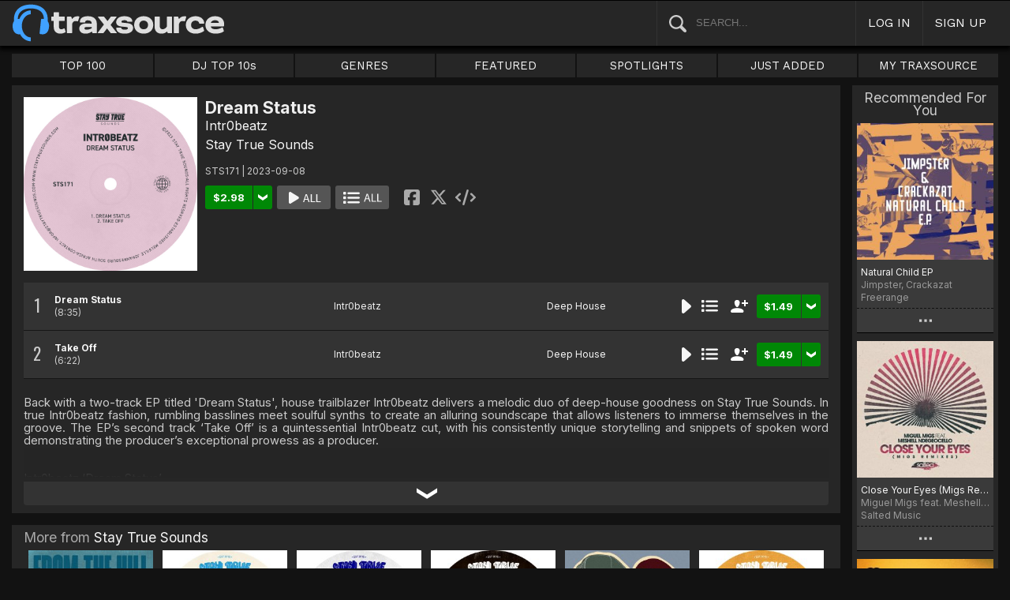

--- FILE ---
content_type: text/html; charset=UTF-8
request_url: https://www.traxsource.com/title/2082144/dream-status?lf=86983228f2baafb2df6262d9dfe0d051
body_size: 11279
content:
<!DOCTYPE html>
<html>
<head>

  <title>Intr0beatz - Dream Status on Traxsource</title>

  <meta http-equiv="Content-Type" content="text/html; charset=utf-8">
  <meta name="description" content="Download Real House and Electronic Music in AIFF, WAV and MP3 format">
  <meta name="robots" content="index, follow, max-image-preview:large"/>
  <meta name="viewport" content="width=device-width, initial-scale=1, maximum-scale=1.0, user-scalable=no, minimal-ui">
  
  <meta property="og:title" content="Intr0beatz - Dream Status">
  <meta property="og:type" content="album">
  <meta property="og:url" content="https://www.traxsource.com/title/2082144/dream-status">
  <meta property="og:image" content="https://geo-static.traxsource.com/files/images/eb391e464d3dbcb5d0afa7e9e2c5422a.jpg">
  <meta property="og:image:width" content="600">
  <meta property="og:image:height" content="600">
  <meta property="og:description" content="Available for download on Traxsource. Back with a two-track EP titled 'Dream Status', house trailblazer Intr0beatz delivers a melodic duo of deep-house goodness on Stay True Sounds. In true Intr0beatz fashion, rumbling basslines meet soulful synths to create an alluring soundscape that allows listeners to immerse themselves in the groove. The EP’s second track ‘Take Off’ is a quintessential Intr0beatz cut, with his consistently unique storytelling and snippets of spoken word demonstrating the producer’s exceptional prowess as a producer.


Intr0beatz ‘Dream Status’

1. Dream Status
2. Take Off

Written by Arsaell Thor Ingvason
Produced by Intr0beatz
Mastered by Chymamusique
Published by Defected Music
P&amp;C 2023 Stay True Sounds">
  <meta name="twitter:card" content="summary">
  <meta name="twitter:site" content="@traxsource">
  <meta name="twitter:creator" content="@traxsource">
  <meta name="twitter:domain" content="www.traxsource.com">

  <link rel="apple-touch-icon" sizes="180x180" href="https://geo-w-static.traxsource.com/img/apple-touch-icon-180x180.png">
  <link rel="apple-touch-icon" sizes="152x152" href="https://geo-w-static.traxsource.com/img/apple-touch-icon-152x152.png">
  <link rel="apple-touch-icon" sizes="144x144" href="https://geo-w-static.traxsource.com/img/apple-touch-icon-144x144.png">
  <link rel="apple-touch-icon" sizes="120x120" href="https://geo-w-static.traxsource.com/img/apple-touch-icon-120x120.png">
  <link rel="apple-touch-icon" sizes="114x114" href="https://geo-w-static.traxsource.com/img/apple-touch-icon-114x114.png">
  <link rel="apple-touch-icon" sizes="76x76" href="https://geo-w-static.traxsource.com/img/apple-touch-icon-76x76.png">
  <link rel="apple-touch-icon" sizes="72x72" href="https://geo-w-static.traxsource.com/img/apple-touch-icon-72x72.png">
  <link rel="apple-touch-icon" sizes="57x57" href="https://geo-w-static.traxsource.com/img/apple-touch-icon-57x57.png">

  <link rel="shortcut icon" type="image/x-icon" href="https://geo-w-static.traxsource.com/img/fav_icon.png">

  <link rel="icon" sizes="196x196" href="https://geo-w-static.traxsource.com/img/favicon-196x196.png">
  <link rel="icon" sizes="128x128" href="https://geo-w-static.traxsource.com/img/favicon-128x128.png">
  <meta name="msapplication-TileImage" content="https://geo-w-static.traxsource.com/img/apple-touch-icon-144x144.png">
  <meta name="msapplication-TileColor" content="#262626">

  <link rel="stylesheet" type="text/css" href="https://geo-w-static.traxsource.com/css/ts_plugs.min.css?ts=1560271680">
  <link rel="stylesheet" type="text/css" href="https://geo-w-static.traxsource.com/scripts/src.php/1745861040/css/ts_index.min.css">

  <link rel="preconnect" href="https://fonts.googleapis.com">
  <link rel="preconnect" href="https://fonts.gstatic.com" crossorigin>
  <link href="https://fonts.googleapis.com/css2?family=Work+Sans&display=swap" rel="stylesheet">
  <link href="https://fonts.googleapis.com/css2?family=Work+Sans:wght@700&display=swap" rel="stylesheet">
  <link href="https://fonts.googleapis.com/css2?family=Inter&display=swap" rel="stylesheet">
  <link href="https://fonts.googleapis.com/css2?family=Inter:wght@700&display=swap" rel="stylesheet">
  <link href='https://fonts.googleapis.com/css?family=Oswald:700,400' rel='stylesheet' type='text/css'>

  <script type="text/javascript" src="https://geo-w-static.traxsource.com/js/ts_plugs.min.js?ts=1495471080"></script>
  <script type="text/javascript" src="https://geo-w-static.traxsource.com/js/playlist.ts.v2.min.js?ts=1689087660"></script>
  <script type="text/javascript" src="https://geo-w-static.traxsource.com/scripts/src.php/1748447820/js/traxsource.global.min.js"></script>
  <script type="text/javascript" src="https://geo-w-static.traxsource.com/js/tsmain.min.js?ts=1746118980"></script>
  <script type="text/javascript" src="https://geo-w-static.traxsource.com/js/tspage.min.js?ts=1746118860"></script>

  <!-- Start of traxsource Zendesk Widget script -->
    <script>/*<![CDATA[*/window.zEmbed||function(e,t){var n,o,d,i,s,a=[],r=document.createElement("iframe");window.zEmbed=function(){a.push(arguments)},window.zE=window.zE||window.zEmbed,r.src="javascript:false",r.title="",r.role="presentation",(r.frameElement||r).style.cssText="display: none",d=document.getElementsByTagName("script"),d=d[d.length-1],d.parentNode.insertBefore(r,d),i=r.contentWindow,s=i.document;try{o=s}catch(e){n=document.domain,r.src='javascript:var d=document.open();d.domain="'+n+'";void(0);',o=s}o.open()._l=function(){var e=this.createElement("script");n&&(this.domain=n),e.id="js-iframe-async",e.src="https://assets.zendesk.com/embeddable_framework/main.js",this.t=+new Date,this.zendeskHost="traxsource.zendesk.com",this.zEQueue=a,this.body.appendChild(e)},o.write('<body onload="document._l();">'),o.close()}();/*]]>*/</script>
  </head>

<body class="v-">

  <header>
<div id="headerBay">
  <div class="header-div logo-bay v-">
    <a href="/">
      <img src="/img/ts-new-hdr.svg" class="logo-svg" alt="Traxsource">
      <svg class="logo-svg head">
        <use xlink:href="/img/vects.v2.svg#head"></use>
      </svg>
    </a>
  </div><div class="header-div search-bay v-">
    <form id="mainSearch" method="GET" action="/search">
      <a href="javascript:void(0)" id="searHelpBtnUB"><img src="/img/search.svg" class="search-help" alt="Search Help"></a><input type="text" name="term" value="" placeholder="SEARCH..." class="search-input" />
    </form>
  </div><div class="header-div s-form srch-cancel v-"><a href="javascript:void(0)" class="hdrlnk">CANCEL</a>
  </div><div class="header-div search-btn v-"><a href="javascript:void(0)" class="hdrlnk alt-btn">
      <svg class="search-svg sbtn">
        <use xlink:href="/img/vects.v2.svg#search"></use>
      </svg>
    </a>
  </div><div class="header-div header-login v-"><a href="javascript:void(0)" id="loginLnk" class="hdrlnk">LOG IN</a>
  </div><div class="header-div header-signup v-"><a href="/signup" id="signupLnk" class="hdrlnk">SIGN UP</a>
  </div><div class="header-div header-menu v-">
    <a href="javascript:void(0)" class="hdrlnk menu-btn">
      <svg class="menu-svg sbtn">
        <use xlink:href="/img/vects.v2.svg#menu"></use>
      </svg>
    </a>
  </div>
</div>
</header>

  <div id="playerBay" class="v-">
    <div class="player-center">
      <div class="player-cont">

        <div id="playerMask"></div>

        <div id="tsjp1" class="jp-jplayer"></div>

        <div id="tsjpcont1" class="jp-audio">
          <div class="jp-type-single">
            <div class="jp-gui jp-interface">
              <div class="jp-controls">
                <a href="javascript:void(0);" class="jp-play plapau" tabindex="1">
                  <img src="https://geo-w-static.traxsource.com/img/play.svg" class="play-svg pl-svg">
                </a>
                <a href="javascript:void(0);" class="jp-pause plapau" tabindex="1">
                  <img src="https://geo-w-static.traxsource.com/img/pause.svg" class="pause-svg pl-svg">
                </a>
                <div class="pl-loader"><img class="loading-svg pl-svg" src="https://geo-w-static.traxsource.com/img/loading.svg"></div>
                <a href="javascript:void(0);" class="jp-previous prenex" tabindex="1">
                  <img class="prev-svg skip-svg" src="https://geo-w-static.traxsource.com/img/prev.svg">
                </a>
                <a href="javascript:void(0);" class="jp-next prenex" tabindex="1">
                  <img class="next-svg skip-svg" src="https://geo-w-static.traxsource.com/img/next.svg">
                </a>
              </div><div id="v1WfInfoCont"></div><div class="jp-progress" id="PWFCont">
                <div class="key-bpm" id="plrsKeyBPM"></div>
                <div class="jp-seek-bar"></div>
              </div><div class="right-controls">
                <div id="volumeButton" title="Volume">
                  <svg class="vol-svg pl-rt-svg"><use xlink:href="/img/vects.v2.svg#speaker"></use></svg>
                </div>
                <div id="playerShareButton"></div>
                <div class="ttl-drop-menu com-drop-menu">
                  <a href="javascript:void(0)" class="com-close sm"></a>
                  <div class="sharebox-inline">
                    <a href="javascript:void(0)" class="share fbook">
                    </a><a href="javascript:void(0)" class="share twitter">
                    </a><a href="javascript:void(0)" class="share embed"></a>
                  </div><br />
                  <div class="com-drop-hdr fol-hdr">follow:</div>
                  <div id="plrsFollows"></div>
                </div>
              </div>
            </div>
          </div>

        <div id="nowPlayCont" class="v-">
          <div id="npPrev" class="np-prenex">
          </div>

          <div id="nowPlayTtl" class="v-">
            <div class="np-div np-img">
              <a href="javascript:void(0)" class="now-play-img-lnk"><span id="plrnpImg"></span><img src="https://geo-w-static.traxsource.com/img/promo_large.png" class="promo" /><img src="https://geo-w-static.traxsource.com/img/pre-order.png" class="pre-ord-img" /><img src="https://geo-w-static.traxsource.com/img/pre-order-promo.png" class="pre-ord-promo-img" /></a>
            </div><div class="np-div np-info">
              <div class="t-cont ellip plinkable">
                <span id="plrnpTitle"><a href="">&nbsp;</a></span><br />
                <span id="plrnpArtists">&nbsp;</span><br />
                <span id="plrnpLabel">&nbsp;</span>
              </div>

              <div class="sub-info ellip plinkable">
                <span class="no-compact-inf">
                  <span id="pltnpCatnum">&nbsp;</span>
                  <span id="plrnpRelDate">&nbsp;</span>
                  <span id="plrnpDur">&nbsp;</span>
                </span>
                <span id="plrnpKeyBPM">&nbsp;</span>
                <a href="javascript:void(0)" id="plrnpGenre">&nbsp;</a><br />
              </div>

              <div class="alb-only">Album Only</div>
              <div class="buy-cont">
                <a href="javascript:void(0);" class="com-buy" id="plrnpBuy" data-cart="" title="Add to Cart"><span id="plrnpPrice">&nbsp;</span>
                </a><a href="javascript:void(0)" class="cart-alt player"></a>
              </div>

              <a href="javascript:void(0)" id="npFollowBtn" class="com-follow sm compact-btn">
                <svg class="foll-svg" style="top: 1px;"><use xlink:href="/img/vects.v2.svg#follow"></use></svg>
              </a>
              <div id="compactFollCont" class="com-drop-menu">
                <a href="javascript:void(0)" class="com-close"></a>
                <div class="com-drop-hdr fol-hdr">
                  <svg class="foll-svg"><use xlink:href="/img/vects.v2.svg#follow"></use></svg>&nbsp;
                  follow:
                </div>
              </div>

              <a href="javascript:void(0)" id="npBtnsMenuBtn" class="compact-btn">Options</a>
              <div class="np-btns">
                <a href="javascript:void(0)" class="com-close"></a>
                <a href="javascript:void(0)" class="npb pl-remove-btn compact-btn red" title="Remove from playlist"></a>
                <div id="npUtl" class="np-br">
                  <a href="javascript:void(0)" class="add-to-utl-btn compact-btn np-br">Add to My Chart</a>
                  <div class="utl-drop-cont"></div>
                </div>
                <div class="sharebox-inline">
                      <a href="javascript:void(0)" class="share fbook">
                  </a><a href="javascript:void(0)" class="share twitter">
                  </a><a href="javascript:void(0)" class="share embed"></a>
                </div>
              </div>

              <div class="goto plinkable">
                <a href="javascript:void(0)" id="plrnpTtlUrl">go to this release <span class="link-arrow">&nbsp;&nbsp;</span></a>
              </div>
            </div>
          </div>

          <div id="npNext" class="np-prenex"></div>


          <div id="playlistCont" class="v-">
            <div class="playlist-item hdr">
              <div class="thumb">&nbsp;
              </div><div class="tk-title">TITLE
              </div><div class="tk-artist">ARTIST
              </div><div class="label">LABEL
              </div><div class="r-date">RELEASED
              </div><div class="utils">&nbsp;</div>
            </div>

            <div class="jp-playlist">
              <ul>
              </ul>
            </div>
            <div id="plControl">
              <span id="plCount"></span> Tracks in Playlist
              <a href="javascript:void(0)" id="plyrClrPlBtn" class="clear-pl-btn compact-btn red">Clear Playlist</a>
              <a href="javascript:void(0)" id="plyrPl2UchBtn" class="save-as-utl-btn compact-btn orange np-br">Save Playlist as a Chart</a>
            </div>
          </div>
        </div>

          <!--VOLUME-->
          <div id="volumeBarCont">
            <div id="volumeBar"></div>
          </div>
        </div>

        <!--PLAYER TITLE INFO-->
        <div id="playerTitleInfo" class="v-">
          <div class="img-cont"><a href="javascript:void(0)" id="plrsImgLink">&nbsp;<img src="https://geo-w-static.traxsource.com/img/promo_large.png" class="promo" /><img src="https://geo-w-static.traxsource.com/img/pre-order.png" class="pre-ord-img" /><img src="https://geo-w-static.traxsource.com/img/pre-order-promo.png" class="pre-ord-promo-img" /></a>
          </div><div id="PlTtlInfo" class="ellip">
            <a href="javascript:void(0)" class="com-title" id="plrsTitle">&nbsp;</a><span id="artitBr"><br /></span>
            <span class="com-artist" id="plrsArtists">&nbsp;</span><br />
            <div class="sub-info ellip">
              <span id="plrsLabel">&nbsp;</span>
              <span id="plrsRelDate">&nbsp;</span>
              <span id="plrsDur">&nbsp;</span>
              <a href="#" id="plrsGenre">&nbsp;</a>
            </div>
          </div><div class="buy-fly">
            <div class="alb-only">Album Only</div>
            <div class="buy-cont">
              <a href="javascript:void(0);" class="com-buy" id="plrsBuy" data-cart="" title="Add to Cart"><span class="price" id="plrsPrice"></span>
              </a><a href="javascript:void(0)" class="cart-alt player"></a>
            </div>
          </div><div class="player-util-btns">
            <div id="playerKeyLegendBtn">
              <svg class="pl-exp-svg pl-util-svg"><use xlink:href="/img/vects.v2.svg#keys"></use></svg>
            </div>
            <div id="playlistExpand" class="pl-col-exp">
            </div>
            <div id="playlistCollapse" class="pl-col-exp">
            </div>
          </div>
        </div>
      </div>

    </div>
  </div>

  <!--<div id="debugInfo"></div>-->

  <div id="mainBay">

    <div id="loginFormCont">
      <div class="com-close"></div>
      <iframe id="loginFrame" scrolling="no" class="v-">Your browser is incompatible*</iframe>
    </div>

    <div id="menuBay"><ul class="menu-cont v-">
  <li id="menuLiTop">
    <a id="menuBtnTop" href="/top/tracks">TOP 100</a>
    <div id="menuDivTop" class="menu-floater top">
      <a href="/top/tracks" class="flt">Tracks</a>
      <a href="/top/singles" class="flt">Singles</a>
      <a href="/top/albums" class="flt">Albums</a>
      <a href="/top/preorder-tracks" class="flt">Pre-orders</a>
      <a href="/top/djtop" class="flt">Dj TOP 10s</a>
    </div>
  </li><li id="menuLiDjTop">
    <a id="menuBtnDjTop" href="/dj-top-10s">DJ TOP 10s</a>
  </li><li id="menuLiGenres">
    <a id="menuBtnGenres" href="javascript:void(0);">GENRES</a>
    <div id="menuDivGenres" class="menu-floater genr">
      <div class="mn-split">
        
        <a href="/genre/4/house" class="flt">House</a>
        
        <a href="/genre/13/deep-house" class="flt">Deep House</a>
        
        <a href="/genre/24/soulful-house" class="flt">Soulful House</a>
        
        <a href="/genre/29/garage" class="flt">Garage</a>
        
        <a href="/genre/27/afro-house" class="flt">Afro House</a>
        
        <a href="/genre/17/nu-disco-indie-dance" class="flt">Nu Disco / Indie Dance</a>
        
        <a href="/genre/15/jackin-house" class="flt">Jackin House</a>
        
        <a href="/genre/18/tech-house" class="flt">Tech House</a>
        
        <a href="/genre/20/techno" class="flt">Techno</a>
        
        <a href="/genre/12/classic-house" class="flt">Classic House</a>
        
        <a href="/genre/3/soul-funk-disco" class="flt">Soul / Funk / Disco</a>
        
        <a href="/genre/23/afro-latin-brazilian" class="flt">Afro / Latin / Brazilian</a>
        
        <a href="/genre/19/melodic-progressive-house" class="flt">Melodic / Progressive House</a>
        
        <a href="/genre/16/minimal-deep-tech" class="flt">Minimal / Deep Tech</a>
        
        <a href="/genre/1/lounge-chill-out" class="flt">Lounge / Chill Out</a>
        
      </div><div class="mn-split">
        
        <a href="/genre/5/electronica" class="flt">Electronica</a>
        
        <a href="/genre/2/broken-beat-nu-jazz" class="flt">Broken Beat / Nu-Jazz</a>
        
        <a href="/genre/30/world" class="flt">World</a>
        
        <a href="/genre/31/drum-and-bass" class="flt">Drum &amp; Bass</a>
        
        <a href="/genre/32/pop-dance" class="flt">Pop / Dance</a>
        
        <a href="/genre/11/electro-house" class="flt">Electro House</a>
        
        <a href="/genre/14/leftfield" class="flt">Leftfield</a>
        
        <a href="/genre/6/r-and-b-hip-hop" class="flt">R&amp;B / Hip Hop</a>
        
        <a href="/genre/21/sounds-samples-and-loops" class="flt">Sounds, Samples &amp; Loops</a>
        
        <a href="/genre/7/acapella" class="flt">Acapella</a>
        
        <a href="/genre/9/beats" class="flt">Beats</a>
        
        <a href="/genre/10/efx-dj-tools" class="flt">Efx / DJ Tools</a>
        
        <a href="/genre/28/stems" class="flt">STEMS</a>
        
        <a href="/genre/22/miscellaneous" class="flt">Miscellaneous</a>
        
      </div>
    </div>
  </li><li id="menuLiFeat">
    <a id="menuBtnFeat" href="javascript:void(0);">FEATURED</a>
    <div id="menuDivFeat" class="menu-floater feat">
      
      <a href="/list/35/whats-hot" class="flt">What's Hot</a>
      
      <a href="/list/1/upfront-promos" class="flt">Upfront Promos</a>
      
      <a href="/list/2/new-releases" class="flt">New Releases</a>
      
      <a href="/list/3/compilations" class="flt">Compilations</a>
      
      <a href="/list/6/essentials" class="flt">Essentials</a>
      
      <a href="/list/69/hidden-gems" class="flt">Hidden Gems</a>
      
      <a href="/list/80/best-of-2025-so-far" class="flt">Best Of 2025 So Far</a>
      
      <a href="/label/34118/traxsource-weekend-weapons" class="flt">Weekend Weapons</a>
      <a href="/label/4040/traxsource-hype-chart" class="flt">Hype Chart</a>
      <a href="/preorders" class="flt">Pre-Orders</a>
      <a href="/best-of-2024" class="flt">Best of 2024</a>
    </div>
  </li><li id="menuLiSpot">
    <a id="menuBtnSpot" href="javascript:void(0);">SPOTLIGHTS</a>
    <div id="menuDivSpot" class="menu-floater spot">
      
      <a href="/spotlight/46/reel-people-music-celebrates-100-releases" class="flt">Reel People Music Celebrates 100 Releases...</a>
      
      <a href="/spotlight/45/gogo-music-celebrates-20-years" class="flt">Gogo Music Celebrates 20 Years</a>
      
      <a href="/spotlight/13/nervous-records-celebrates-30-years" class="flt">Nervous Records Celebrates 30 Years</a>
      
      <a href="/spotlight/44/this-is-snatch-records" class="flt">This Is Snatch! Records</a>
      
      <a href="/spotlight/43/basement-boys-celebrate-100-releases" class="flt">Basement Boys Celebrate 100 Releases</a>
      
      <a href="/spotlight/42/masters-at-work-the-relaunch" class="flt">Masters At Work - The Relaunch</a>
      
      <a href="/spotlight/38/a-tribute-to-phil-asher" class="flt">A Tribute To Phil Asher</a>
      
      <a href="/spotlight/35/foliage-records-in-the-spotlight" class="flt">Foliage Records In The Spotlight...</a>
      
      <a href="/spotlight/34/fred-everythings-lazy-days" class="flt">Fred Everything's Lazy Days....</a>
      
      <a href="/spotlight/33/heist-recordings-spotlight" class="flt">Heist Recordings Spotlight</a>
      
      <a href="/spotlight/29/keinemusik-crue-spotlight" class="flt">Keinemusik Crue Spotlight</a>
      
      <a href="/spotlight/28/louies-vega-records-in-the-spotlight" class="flt">Louie's Vega Records In The Spotlight....</a>
      
      <a href="/spotlight/26/local-talk-spotlight" class="flt">Local Talk Spotlight</a>
      
      <a href="/spotlight/9/the-new-french-wave" class="flt">The New French Wave…</a>
      
      <a href="/spotlight/23/todd-terry-spotlight-inhouse-freeze-terminator-records" class="flt">Todd Terry Spotlight - Inhouse / Freeze / Terminator Records</a>
      
    </div>
  </li><li>
    <a id="menuBtnJA" href="/just-added">JUST ADDED</a>
  </li><li id="menuLiMts">
    <a id="menuBtnMTS" href="/my-traxsource/my-tracks">MY TRAXSOURCE</a>
    <div id="menuDivMts" class="menu-floater mts">
      
      <a href="/my-traxsource/my-tracks" class="flt">My Tracks</a>
      
      <a href="/my-traxsource/my-labels" class="flt">My Labels</a>
      
      <a href="/my-traxsource/my-artists" class="flt">My Artists</a>
      
      <a href="/my-traxsource/my-charts" class="flt">My Charts</a>
      
    </div>
  </li>
</ul>
<!--<div style="color: #c22; text-align: center;">We will have a service interuption for planned upgrades, starting today at 4pm until approximately 5:30pm EDT. We apologize for any inconvenience.</div>--></div>

    <div id="bodyBay" class="v-" data-init_cpo=""><script type="text/javascript">$(function(){enablePageTitlePage();});</script>
<script type="application/ld+json">{"@context": "http://schema.org", "@type": "BreadcrumbList", "itemListElement": [{"@type": "ListItem", "position": 1, "item": {"image": "", "name": "Traxsource", "@id": "https://www.traxsource.com"}}, {"@type": "ListItem", "position": 2, "item": {"name": "Stay True Sounds", "image": "", "@id": "https://www.traxsource.com/label/26185/stay-true-sounds"}}, {"@type": "ListItem", "position": 3, "item": {"name": "Dream Status", "image": "https://geo-static.traxsource.com/files/images/eb391e464d3dbcb5d0afa7e9e2c5422a.jpg", "@id": "https://www.traxsource.com/title/2082144/dream-status"}}]}</script>

<div id="ttlPageCont" data-tid="2082144">

  <div class="ttl-cont v-">
    <div class="ttl-block">
      <div class="t-image"><img src="https://geo-static.traxsource.com/files/images/eb391e464d3dbcb5d0afa7e9e2c5422a.jpg" /></div><div class="t-info">
      <!-- <DIV> T-INFO-->
        <div class="page-head">
          <h1 class="title">Dream Status</h1>
          <h1 class="artists"><a href="/artist/224334/intr0beatz" class="com-artist" data-aid="224334">Intr0beatz</a></h1>
          <a class="com-label" href="/label/26185/stay-true-sounds">Stay True Sounds</a>
        </div>
        <div class="cat-rdate">STS171 | 2023-09-08 &nbsp;</div>
        <div class="btns coll-btn-cont">
          <div class="buy-cont"><a href="javascript:void(0);" class="com-buy" data-cart="{title_id: 2082144}" title="Add to Cart"><span class="price">&#36;2.98</span></a><a href="javascript:void(0)" class="cart-alt"></a></div><a href="javascript:void(0)" class="com-play-all bg" data-tracks=11402841,11402842>
            
          </a><a href="javascript:void(0)" class="com-pl-all bg" data-tracks=11402841,11402842>
            
          </a><div class="sharebox-inline">
            <a href="javascript:void(0)" class="share fbook">
            </a><a href="javascript:void(0)" class="share twitter">
            </a><a href="javascript:void(0)" class="share embed"></a>
          </div>
        </div>
      </div>
    </div>

    <div class="trk-list-cont" id="trkListCont">
      <div class="trklist no-thumb v- init-invis">
        
        <div data-trid="11402841" class="trk-row play-trk ptk-11402841">
          <div class="trk-cell tnum-pos">
            <div class="tnum">1</div>
            <div class="play-fly">
              <a href="javascript:void(0)" class="com-play " title="Play Track">
                
              </a>
            </div>
          </div><div class="trk-cell artit-cont"></div><div class="trk-cell title ellip">
          <!--DIV title--><a href="/track/11402841/dream-status">Dream Status</a> <span class="adap-br"><br /></span><span class="version"> <span class="duration">(8:35)</span></span>
          </div><div class="trk-cell artists ellip">
          <!--DIV artLinks--><a href="/artist/224334/intr0beatz" class="com-artists" data-aid="224334">Intr0beatz</a> <span class="adap-br"><br /></span>
          </div><div class="trk-cell genre ellip">
          <!--DIV genre--><a href="/genre/13/deep-house">Deep House</a>
          </div><div class="trk-cell btncell">
            <a href="javascript:void(0)" class="com-play " title="Play Track">
              
            </a><a href="javascript:void(0)" class="com-pl" title="Cue Track">
              
            </a><a href="javascript:void(0)" class="com-follow sm" title="follow">
              <svg class="foll-svg"><use xlink:href="/img/vects.v2.svg#follow"></use></svg>
            </a><div class="buy-cont"><a href="javascript:void(0);" class="com-buy" data-cart="{title_id: 2082144, track_id: 11402841}" title="Add to Cart"><span class="price">&#36;1.49</span></a><a href="javascript:void(0)" class="cart-alt"></a></div>
          </div><div class="trk-cell fly-btn"><svg class="fly-svg"><use xlink:href="/img/vects.v2.svg#fly-btn"></use></svg>
            <svg class="fly-svg flipped"><use xlink:href="/img/vects.v2.svg#fly-btn-flip"></use></svg>
          </div><div class="menu-fly"></div>
          <div class="trk-drop-menu com-drop-menu">
            <a href="javascript:void(0)" class="com-close sm"></a>
            <div class="com-drop-hdr fol-hdr">
              <svg class="foll-svg"><use xlink:href="/img/vects.v2.svg#follow"></use></svg>&nbsp;
              follow:
            </div>
            
            <div class="fol-div ellip">
              <a href="javascript:void(0)" data-follow="{aid: 224334}" class="follow">Intr0beatz</a>
              <svg class="folling-svg"><use xlink:href="/img/vects.v2.svg#following"></use></svg>
            </div>
            
            <div class="fol-div ellip">
              <a href="javascript:void(0)" data-follow="{lid: 26185}" class="follow">Stay True Sounds</a>
              <svg class="folling-svg"><use xlink:href="/img/vects.v2.svg#following"></use></svg>
            </div>
            
          </div>
        </div>
        
        <div data-trid="11402842" class="trk-row play-trk ptk-11402842">
          <div class="trk-cell tnum-pos">
            <div class="tnum">2</div>
            <div class="play-fly">
              <a href="javascript:void(0)" class="com-play " title="Play Track">
                
              </a>
            </div>
          </div><div class="trk-cell artit-cont"></div><div class="trk-cell title ellip">
          <!--DIV title--><a href="/track/11402842/take-off">Take Off</a> <span class="adap-br"><br /></span><span class="version"> <span class="duration">(6:22)</span></span>
          </div><div class="trk-cell artists ellip">
          <!--DIV artLinks--><a href="/artist/224334/intr0beatz" class="com-artists" data-aid="224334">Intr0beatz</a> <span class="adap-br"><br /></span>
          </div><div class="trk-cell genre ellip">
          <!--DIV genre--><a href="/genre/13/deep-house">Deep House</a>
          </div><div class="trk-cell btncell">
            <a href="javascript:void(0)" class="com-play " title="Play Track">
              
            </a><a href="javascript:void(0)" class="com-pl" title="Cue Track">
              
            </a><a href="javascript:void(0)" class="com-follow sm" title="follow">
              <svg class="foll-svg"><use xlink:href="/img/vects.v2.svg#follow"></use></svg>
            </a><div class="buy-cont"><a href="javascript:void(0);" class="com-buy" data-cart="{title_id: 2082144, track_id: 11402842}" title="Add to Cart"><span class="price">&#36;1.49</span></a><a href="javascript:void(0)" class="cart-alt"></a></div>
          </div><div class="trk-cell fly-btn"><svg class="fly-svg"><use xlink:href="/img/vects.v2.svg#fly-btn"></use></svg>
            <svg class="fly-svg flipped"><use xlink:href="/img/vects.v2.svg#fly-btn-flip"></use></svg>
          </div><div class="menu-fly"></div>
          <div class="trk-drop-menu com-drop-menu">
            <a href="javascript:void(0)" class="com-close sm"></a>
            <div class="com-drop-hdr fol-hdr">
              <svg class="foll-svg"><use xlink:href="/img/vects.v2.svg#follow"></use></svg>&nbsp;
              follow:
            </div>
            
            <div class="fol-div ellip">
              <a href="javascript:void(0)" data-follow="{aid: 224334}" class="follow">Intr0beatz</a>
              <svg class="folling-svg"><use xlink:href="/img/vects.v2.svg#following"></use></svg>
            </div>
            
            <div class="fol-div ellip">
              <a href="javascript:void(0)" data-follow="{lid: 26185}" class="follow">Stay True Sounds</a>
              <svg class="folling-svg"><use xlink:href="/img/vects.v2.svg#following"></use></svg>
            </div>
            
          </div>
        </div>
        
      </div>
    </div>


    <div class="desc com-exp-cont">Back with a two-track EP titled 'Dream Status', house trailblazer Intr0beatz delivers a melodic duo of deep-house goodness on Stay True Sounds. In true Intr0beatz fashion, rumbling basslines meet soulful synths to create an alluring soundscape that allows listeners to immerse themselves in the groove. The EP’s second track ‘Take Off’ is a quintessential Intr0beatz cut, with his consistently unique storytelling and snippets of spoken word demonstrating the producer’s exceptional prowess as a producer.<br />
<br />
<br />
Intr0beatz ‘Dream Status’<br />
<br />
1. Dream Status<br />
2. Take Off<br />
<br />
Written by Arsaell Thor Ingvason<br />
Produced by Intr0beatz<br />
Mastered by Chymamusique<br />
Published by Defected Music<br />
P&C 2023 Stay True Sounds</div>
    <a href="javascript:void(0)" class="desc-exp com-exp-bar"></a>


    <!--MORE FROM-->
    <div class="more-from-cont v-">
<div class="grid-hdr">More from <a href="/label/26185/stay-true-sounds">Stay True Sounds</a></div>
<div class="more-from-list">
  <!--<div class="more-from-scrl"><div class="h-list-scroll"></div></div>-->
  <div class="more-from-grid six com-grid v- init-invis"><div class="grid-cont">
  
  <div class="grid-page">
    <div class="grid-item play-ttl ptl-2662621" data-tid="2662621">
      <div class="grid-image">
        <div class="grid-fly">
          <a href="javascript:void(0);" class="com-play" title="Play Release">
            
          </a><a href="javascript:void(0);" class="com-pl" title="Cue Release">
            
          </a><a href="javascript:void(0);" class="i-info" data-url="{base:'/title/', tid: '2662621', view:'popup', clustId: 'gridClusterLabel'}" title="Quick View">
            <svg class="i-info-svg"><use xlink:href="/img/vects.v2.svg#i-info"></use></svg>
          </a>
        </div>
        <a href="/title/2662621/from-the-hill"><img src="https://geo-static.traxsource.com/scripts/image.php/240x240/770998d19b26e30eac381b2300c60abc.jpg" /></a>
        <div class="now-pl"></div>
      </div>
      <div class="links ellip">
        <a href="/title/2662621/from-the-hill" class="com-title">From The Hill</a>
        Charles Webster
        <a href="/label/26185/stay-true-sounds" class="com-label">Stay True Sounds</a>
      </div>
      <div class="fly-btn"><svg class="fly-svg"><use xlink:href="/img/vects.v2.svg#fly-btn"></use>
        </svg><svg class="fly-svg flipped"><use xlink:href="/img/vects.v2.svg#fly-btn-flip"></use></svg>
      </div>
    </div><div class="grid-item play-ttl ptl-2657994" data-tid="2657994">
      <div class="grid-image">
        <div class="grid-fly">
          <a href="javascript:void(0);" class="com-play" title="Play Release">
            
          </a><a href="javascript:void(0);" class="com-pl" title="Cue Release">
            
          </a><a href="javascript:void(0);" class="i-info" data-url="{base:'/title/', tid: '2657994', view:'popup', clustId: 'gridClusterLabel'}" title="Quick View">
            <svg class="i-info-svg"><use xlink:href="/img/vects.v2.svg#i-info"></use></svg>
          </a>
        </div>
        <a href="/title/2657994/woza-mntana"><img src="https://geo-static.traxsource.com/scripts/image.php/240x240/84a0d49fc4aa6eedaac54e69db0ae5f7.jpg" /></a>
        <div class="now-pl"></div>
      </div>
      <div class="links ellip">
        <a href="/title/2657994/woza-mntana" class="com-title">Woza Mntana</a>
        China Charmeleon, Jabulile Majola
        <a href="/label/26185/stay-true-sounds" class="com-label">Stay True Sounds</a>
      </div>
      <div class="fly-btn"><svg class="fly-svg"><use xlink:href="/img/vects.v2.svg#fly-btn"></use>
        </svg><svg class="fly-svg flipped"><use xlink:href="/img/vects.v2.svg#fly-btn-flip"></use></svg>
      </div>
    </div><div class="grid-item play-ttl ptl-2644912" data-tid="2644912">
      <div class="grid-image">
        <div class="grid-fly">
          <a href="javascript:void(0);" class="com-play" title="Play Release">
            
          </a><a href="javascript:void(0);" class="com-pl" title="Cue Release">
            
          </a><a href="javascript:void(0);" class="i-info" data-url="{base:'/title/', tid: '2644912', view:'popup', clustId: 'gridClusterLabel'}" title="Quick View">
            <svg class="i-info-svg"><use xlink:href="/img/vects.v2.svg#i-info"></use></svg>
          </a>
        </div>
        <a href="/title/2644912/saps"><img src="https://geo-static.traxsource.com/scripts/image.php/240x240/98b8b086214de55762166b2e61af31ca.jpg" /></a>
        <div class="now-pl"></div>
      </div>
      <div class="links ellip">
        <a href="/title/2644912/saps" class="com-title">SAPS</a>
        beatsbyhand
        <a href="/label/26185/stay-true-sounds" class="com-label">Stay True Sounds</a>
      </div>
      <div class="fly-btn"><svg class="fly-svg"><use xlink:href="/img/vects.v2.svg#fly-btn"></use>
        </svg><svg class="fly-svg flipped"><use xlink:href="/img/vects.v2.svg#fly-btn-flip"></use></svg>
      </div>
    </div><div class="grid-item play-ttl ptl-2634706" data-tid="2634706">
      <div class="grid-image">
        <div class="grid-fly">
          <a href="javascript:void(0);" class="com-play" title="Play Release">
            
          </a><a href="javascript:void(0);" class="com-pl" title="Cue Release">
            
          </a><a href="javascript:void(0);" class="i-info" data-url="{base:'/title/', tid: '2634706', view:'popup', clustId: 'gridClusterLabel'}" title="Quick View">
            <svg class="i-info-svg"><use xlink:href="/img/vects.v2.svg#i-info"></use></svg>
          </a>
        </div>
        <a href="/title/2634706/on-another-level"><img src="https://geo-static.traxsource.com/scripts/image.php/240x240/62338418072ca5d721a6fc37a3e81265.jpg" /></a>
        <div class="now-pl"></div>
      </div>
      <div class="links ellip">
        <a href="/title/2634706/on-another-level" class="com-title">On Another Level</a>
        Blackwhole
        <a href="/label/26185/stay-true-sounds" class="com-label">Stay True Sounds</a>
      </div>
      <div class="fly-btn"><svg class="fly-svg"><use xlink:href="/img/vects.v2.svg#fly-btn"></use>
        </svg><svg class="fly-svg flipped"><use xlink:href="/img/vects.v2.svg#fly-btn-flip"></use></svg>
      </div>
    </div><div class="grid-item play-ttl ptl-2656264" data-tid="2656264">
      <div class="grid-image">
        <div class="grid-fly">
          <a href="javascript:void(0);" class="com-play" title="Play Release">
            
          </a><a href="javascript:void(0);" class="com-pl" title="Cue Release">
            
          </a><a href="javascript:void(0);" class="i-info" data-url="{base:'/title/', tid: '2656264', view:'popup', clustId: 'gridClusterLabel'}" title="Quick View">
            <svg class="i-info-svg"><use xlink:href="/img/vects.v2.svg#i-info"></use></svg>
          </a>
        </div>
        <a href="/title/2656264/the-artist"><img src="https://geo-static.traxsource.com/scripts/image.php/240x240/f294c2c392d7988d9660a2f5ac668ac2.jpg" /></a>
        <div class="now-pl"></div>
      </div>
      <div class="links ellip">
        <a href="/title/2656264/the-artist" class="com-title">The Artist</a>
        Charles Webster, Bokani Dyer
        <a href="/label/26185/stay-true-sounds" class="com-label">Stay True Sounds</a>
      </div>
      <div class="fly-btn"><svg class="fly-svg"><use xlink:href="/img/vects.v2.svg#fly-btn"></use>
        </svg><svg class="fly-svg flipped"><use xlink:href="/img/vects.v2.svg#fly-btn-flip"></use></svg>
      </div>
    </div><div class="grid-item play-ttl ptl-2624387" data-tid="2624387">
      <div class="grid-image">
        <div class="grid-fly">
          <a href="javascript:void(0);" class="com-play" title="Play Release">
            
          </a><a href="javascript:void(0);" class="com-pl" title="Cue Release">
            
          </a><a href="javascript:void(0);" class="i-info" data-url="{base:'/title/', tid: '2624387', view:'popup', clustId: 'gridClusterLabel'}" title="Quick View">
            <svg class="i-info-svg"><use xlink:href="/img/vects.v2.svg#i-info"></use></svg>
          </a>
        </div>
        <a href="/title/2624387/too-far"><img src="https://geo-static.traxsource.com/scripts/image.php/240x240/408f5a247cc6fe9321269c4f6453a797.jpg" /></a>
        <div class="now-pl"></div>
      </div>
      <div class="links ellip">
        <a href="/title/2624387/too-far" class="com-title">Too Far</a>
        Jonny Miller
        <a href="/label/26185/stay-true-sounds" class="com-label">Stay True Sounds</a>
      </div>
      <div class="fly-btn"><svg class="fly-svg"><use xlink:href="/img/vects.v2.svg#fly-btn"></use>
        </svg><svg class="fly-svg flipped"><use xlink:href="/img/vects.v2.svg#fly-btn-flip"></use></svg>
      </div>
    </div>
  </div>
  
  <div class="grid-page">
    <div class="grid-item play-ttl ptl-2619185" data-tid="2619185">
      <div class="grid-image">
        <div class="grid-fly">
          <a href="javascript:void(0);" class="com-play" title="Play Release">
            
          </a><a href="javascript:void(0);" class="com-pl" title="Cue Release">
            
          </a><a href="javascript:void(0);" class="i-info" data-url="{base:'/title/', tid: '2619185', view:'popup', clustId: 'gridClusterLabel'}" title="Quick View">
            <svg class="i-info-svg"><use xlink:href="/img/vects.v2.svg#i-info"></use></svg>
          </a>
        </div>
        <a href="/title/2619185/trick-me"><img src="https://geo-static.traxsource.com/scripts/image.php/240x240/ef41761a52b2be8910c5623f678a4dec.jpg" /></a>
        <div class="now-pl"></div>
      </div>
      <div class="links ellip">
        <a href="/title/2619185/trick-me" class="com-title">Trick Me</a>
        beatsbyhand, Sio
        <a href="/label/26185/stay-true-sounds" class="com-label">Stay True Sounds</a>
      </div>
      <div class="fly-btn"><svg class="fly-svg"><use xlink:href="/img/vects.v2.svg#fly-btn"></use>
        </svg><svg class="fly-svg flipped"><use xlink:href="/img/vects.v2.svg#fly-btn-flip"></use></svg>
      </div>
    </div><div class="grid-item play-ttl ptl-2614869" data-tid="2614869">
      <div class="grid-image">
        <div class="grid-fly">
          <a href="javascript:void(0);" class="com-play" title="Play Release">
            
          </a><a href="javascript:void(0);" class="com-pl" title="Cue Release">
            
          </a><a href="javascript:void(0);" class="i-info" data-url="{base:'/title/', tid: '2614869', view:'popup', clustId: 'gridClusterLabel'}" title="Quick View">
            <svg class="i-info-svg"><use xlink:href="/img/vects.v2.svg#i-info"></use></svg>
          </a>
        </div>
        <a href="/title/2614869/stay-true-sounds-vol-7-compiled-by-kid-fonque"><img src="https://geo-static.traxsource.com/scripts/image.php/240x240/8fe1165c87d10483236f8e8a82e0edf0.jpg" /></a>
        <div class="now-pl"></div>
      </div>
      <div class="links ellip">
        <a href="/title/2614869/stay-true-sounds-vol-7-compiled-by-kid-fonque" class="com-title">Stay True Sounds Vol.7 Compiled By Kid Fonque</a>
        Kid Fonque
        <a href="/label/26185/stay-true-sounds" class="com-label">Stay True Sounds</a>
      </div>
      <div class="fly-btn"><svg class="fly-svg"><use xlink:href="/img/vects.v2.svg#fly-btn"></use>
        </svg><svg class="fly-svg flipped"><use xlink:href="/img/vects.v2.svg#fly-btn-flip"></use></svg>
      </div>
    </div><div class="grid-item play-ttl ptl-2601984" data-tid="2601984">
      <div class="grid-image">
        <div class="grid-fly">
          <a href="javascript:void(0);" class="com-play" title="Play Release">
            
          </a><a href="javascript:void(0);" class="com-pl" title="Cue Release">
            
          </a><a href="javascript:void(0);" class="i-info" data-url="{base:'/title/', tid: '2601984', view:'popup', clustId: 'gridClusterLabel'}" title="Quick View">
            <svg class="i-info-svg"><use xlink:href="/img/vects.v2.svg#i-info"></use></svg>
          </a>
        </div>
        <a href="/title/2601984/rabbits-foot"><img src="https://geo-static.traxsource.com/scripts/image.php/240x240/3fdae57c4b0b9c73c63ed92b1b74585f.jpg" /></a>
        <div class="now-pl"></div>
      </div>
      <div class="links ellip">
        <a href="/title/2601984/rabbits-foot" class="com-title">Rabbits Foot</a>
        Graham Deep
        <a href="/label/26185/stay-true-sounds" class="com-label">Stay True Sounds</a>
      </div>
      <div class="fly-btn"><svg class="fly-svg"><use xlink:href="/img/vects.v2.svg#fly-btn"></use>
        </svg><svg class="fly-svg flipped"><use xlink:href="/img/vects.v2.svg#fly-btn-flip"></use></svg>
      </div>
    </div><div class="grid-item play-ttl ptl-2593035" data-tid="2593035">
      <div class="grid-image">
        <div class="grid-fly">
          <a href="javascript:void(0);" class="com-play" title="Play Release">
            
          </a><a href="javascript:void(0);" class="com-pl" title="Cue Release">
            
          </a><a href="javascript:void(0);" class="i-info" data-url="{base:'/title/', tid: '2593035', view:'popup', clustId: 'gridClusterLabel'}" title="Quick View">
            <svg class="i-info-svg"><use xlink:href="/img/vects.v2.svg#i-info"></use></svg>
          </a>
        </div>
        <a href="/title/2593035/shimova"><img src="https://geo-static.traxsource.com/scripts/image.php/240x240/1b5b9d730a8ba529c2aad9f62081ab14.jpg" /></a>
        <div class="now-pl"></div>
      </div>
      <div class="links ellip">
        <a href="/title/2593035/shimova" class="com-title">Shimova</a>
        Atmos Blaq
        <a href="/label/26185/stay-true-sounds" class="com-label">Stay True Sounds</a>
      </div>
      <div class="fly-btn"><svg class="fly-svg"><use xlink:href="/img/vects.v2.svg#fly-btn"></use>
        </svg><svg class="fly-svg flipped"><use xlink:href="/img/vects.v2.svg#fly-btn-flip"></use></svg>
      </div>
    </div><div class="grid-item play-ttl ptl-2587469" data-tid="2587469">
      <div class="grid-image">
        <div class="grid-fly">
          <a href="javascript:void(0);" class="com-play" title="Play Release">
            
          </a><a href="javascript:void(0);" class="com-pl" title="Cue Release">
            
          </a><a href="javascript:void(0);" class="i-info" data-url="{base:'/title/', tid: '2587469', view:'popup', clustId: 'gridClusterLabel'}" title="Quick View">
            <svg class="i-info-svg"><use xlink:href="/img/vects.v2.svg#i-info"></use></svg>
          </a>
        </div>
        <a href="/title/2587469/nika"><img src="https://geo-static.traxsource.com/scripts/image.php/240x240/368ab1048c91041e050547a4a692a5b7.jpg" /></a>
        <div class="now-pl"></div>
      </div>
      <div class="links ellip">
        <a href="/title/2587469/nika" class="com-title">Nika</a>
        Thabo Tonick
        <a href="/label/26185/stay-true-sounds" class="com-label">Stay True Sounds</a>
      </div>
      <div class="fly-btn"><svg class="fly-svg"><use xlink:href="/img/vects.v2.svg#fly-btn"></use>
        </svg><svg class="fly-svg flipped"><use xlink:href="/img/vects.v2.svg#fly-btn-flip"></use></svg>
      </div>
    </div><div class="grid-item play-ttl ptl-2656313" data-tid="2656313">
      <div class="grid-image">
        <div class="grid-fly">
          <a href="javascript:void(0);" class="com-play" title="Play Release">
            
          </a><a href="javascript:void(0);" class="com-pl" title="Cue Release">
            
          </a><a href="javascript:void(0);" class="i-info" data-url="{base:'/title/', tid: '2656313', view:'popup', clustId: 'gridClusterLabel'}" title="Quick View">
            <svg class="i-info-svg"><use xlink:href="/img/vects.v2.svg#i-info"></use></svg>
          </a>
        </div>
        <a href="/title/2656313/rain"><img src="https://geo-static.traxsource.com/scripts/image.php/240x240/5b5d7acda38eb293840bc6e90d269f6a.jpg" /></a>
        <div class="now-pl"></div>
      </div>
      <div class="links ellip">
        <a href="/title/2656313/rain" class="com-title">Rain</a>
        Charles Webster, Emamkay, Bokang Rematlapeng
        <a href="/label/26185/stay-true-sounds" class="com-label">Stay True Sounds</a>
      </div>
      <div class="fly-btn"><svg class="fly-svg"><use xlink:href="/img/vects.v2.svg#fly-btn"></use>
        </svg><svg class="fly-svg flipped"><use xlink:href="/img/vects.v2.svg#fly-btn-flip"></use></svg>
      </div>
    </div>
  </div>
  
</div>
<div class="grid-footer">
  <div class="tab-pager-cont">
    <a href="javascript:void(0)" class="pager-LR prev">
    </a><div class="cycle-pager">
    </div><a href="javascript:void(0)" class="pager-LR next"></a>
  </div>
</div>
<input type="hidden" id="gridClusterLabel" value="2662621,2657994,2644912,2634706,2656264,2624387,2619185,2614869,2601984,2593035,2587469,2656313" />
    </div>
</div>
</div>

  </div><div class="similar-list v-">
  <!-- <DIV> SIMILAR -->
    <div class="grid-hdr">Recommended For You</div>
    <div class="similar-grid com-grid v- six init-invis"><div class="grid-cont">
  
  <div class="grid-page">
    <div class="grid-item play-ttl ptl-2080052" data-tid="2080052">
      <div class="grid-image">
        <div class="grid-fly">
          <a href="javascript:void(0);" class="com-play" title="Play Release">
            
          </a><a href="javascript:void(0);" class="com-pl" title="Cue Release">
            
          </a><a href="javascript:void(0);" class="i-info" data-url="{base:'/title/', tid: '2080052', view:'popup', clustId: 'gridClusterSimilar'}" title="Quick View">
            <svg class="i-info-svg"><use xlink:href="/img/vects.v2.svg#i-info"></use></svg>
          </a>
        </div>
        <a href="/title/2080052/natural-child-ep"><img src="https://geo-static.traxsource.com/scripts/image.php/240x240/d1f5d88444cdcc0819301dbf110100e2.jpg" /></a>
        <div class="now-pl"></div>
      </div>
      <div class="links ellip">
        <a href="/title/2080052/natural-child-ep" class="com-title">Natural Child EP</a>
        Jimpster, Crackazat
        <a href="/label/710/freerange" class="com-label">Freerange</a>
      </div>
      <div class="fly-btn"><svg class="fly-svg"><use xlink:href="/img/vects.v2.svg#fly-btn"></use>
        </svg><svg class="fly-svg flipped"><use xlink:href="/img/vects.v2.svg#fly-btn-flip"></use></svg>
      </div>
    </div><div class="grid-item play-ttl ptl-2075888" data-tid="2075888">
      <div class="grid-image">
        <div class="grid-fly">
          <a href="javascript:void(0);" class="com-play" title="Play Release">
            
          </a><a href="javascript:void(0);" class="com-pl" title="Cue Release">
            
          </a><a href="javascript:void(0);" class="i-info" data-url="{base:'/title/', tid: '2075888', view:'popup', clustId: 'gridClusterSimilar'}" title="Quick View">
            <svg class="i-info-svg"><use xlink:href="/img/vects.v2.svg#i-info"></use></svg>
          </a>
        </div>
        <a href="/title/2075888/close-your-eyes-migs-remixes"><img src="https://geo-static.traxsource.com/scripts/image.php/240x240/c334bd45835bf46d1c567f0cc198c534.jpg" /></a>
        <div class="now-pl"></div>
      </div>
      <div class="links ellip">
        <a href="/title/2075888/close-your-eyes-migs-remixes" class="com-title">Close Your Eyes (Migs Remixes)</a>
        Miguel Migs feat. Meshell Ndegeocello
        <a href="/label/95/salted-music" class="com-label">Salted Music</a>
      </div>
      <div class="fly-btn"><svg class="fly-svg"><use xlink:href="/img/vects.v2.svg#fly-btn"></use>
        </svg><svg class="fly-svg flipped"><use xlink:href="/img/vects.v2.svg#fly-btn-flip"></use></svg>
      </div>
    </div><div class="grid-item play-ttl ptl-2077176" data-tid="2077176">
      <div class="grid-image">
        <div class="grid-fly">
          <a href="javascript:void(0);" class="com-play" title="Play Release">
            
          </a><a href="javascript:void(0);" class="com-pl" title="Cue Release">
            
          </a><a href="javascript:void(0);" class="i-info" data-url="{base:'/title/', tid: '2077176', view:'popup', clustId: 'gridClusterSimilar'}" title="Quick View">
            <svg class="i-info-svg"><use xlink:href="/img/vects.v2.svg#i-info"></use></svg>
          </a>
        </div>
        <a href="/title/2077176/california-dreamin"><img src="https://geo-static.traxsource.com/scripts/image.php/240x240/058fb6df069bc6f3b21754e72550f2fc.jpg" /></a>
        <div class="now-pl"></div>
      </div>
      <div class="links ellip">
        <a href="/title/2077176/california-dreamin" class="com-title">California Dreamin'</a>
        Homero Espinosa &amp; Cris Herrera
        <a href="/label/12904/moulton-music" class="com-label">Moulton Music</a>
      </div>
      <div class="fly-btn"><svg class="fly-svg"><use xlink:href="/img/vects.v2.svg#fly-btn"></use>
        </svg><svg class="fly-svg flipped"><use xlink:href="/img/vects.v2.svg#fly-btn-flip"></use></svg>
      </div>
    </div><div class="grid-item play-ttl ptl-2072265" data-tid="2072265">
      <div class="grid-image">
        <div class="grid-fly">
          <a href="javascript:void(0);" class="com-play" title="Play Release">
            
          </a><a href="javascript:void(0);" class="com-pl" title="Cue Release">
            
          </a><a href="javascript:void(0);" class="i-info" data-url="{base:'/title/', tid: '2072265', view:'popup', clustId: 'gridClusterSimilar'}" title="Quick View">
            <svg class="i-info-svg"><use xlink:href="/img/vects.v2.svg#i-info"></use></svg>
          </a>
        </div>
        <a href="/title/2072265/white-isle-memories"><img src="https://geo-static.traxsource.com/scripts/image.php/240x240/b61c83320810173f7b1c856e24363406.jpg" /></a>
        <div class="now-pl"></div>
      </div>
      <div class="links ellip">
        <a href="/title/2072265/white-isle-memories" class="com-title">White Isle Memories</a>
        Ridney, Inner Spirit &amp; Michael Sebastian
        <a href="/label/35677/paharas-musica" class="com-label">Paharas Musica</a>
      </div>
      <div class="fly-btn"><svg class="fly-svg"><use xlink:href="/img/vects.v2.svg#fly-btn"></use>
        </svg><svg class="fly-svg flipped"><use xlink:href="/img/vects.v2.svg#fly-btn-flip"></use></svg>
      </div>
    </div><div class="grid-item play-ttl ptl-2070798" data-tid="2070798">
      <div class="grid-image">
        <div class="grid-fly">
          <a href="javascript:void(0);" class="com-play" title="Play Release">
            
          </a><a href="javascript:void(0);" class="com-pl" title="Cue Release">
            
          </a><a href="javascript:void(0);" class="i-info" data-url="{base:'/title/', tid: '2070798', view:'popup', clustId: 'gridClusterSimilar'}" title="Quick View">
            <svg class="i-info-svg"><use xlink:href="/img/vects.v2.svg#i-info"></use></svg>
          </a>
        </div>
        <a href="/title/2070798/on-fayah"><img src="https://geo-static.traxsource.com/scripts/image.php/240x240/6799125508f1621d656adc679ec1fac3.jpg" /></a>
        <div class="now-pl"></div>
      </div>
      <div class="links ellip">
        <a href="/title/2070798/on-fayah" class="com-title">On Fayah</a>
        Franck Roger
        <a href="/label/348/earthrumental-music" class="com-label">Earthrumental Music</a>
      </div>
      <div class="fly-btn"><svg class="fly-svg"><use xlink:href="/img/vects.v2.svg#fly-btn"></use>
        </svg><svg class="fly-svg flipped"><use xlink:href="/img/vects.v2.svg#fly-btn-flip"></use></svg>
      </div>
    </div><div class="grid-item play-ttl ptl-2089639" data-tid="2089639">
      <div class="grid-image">
        <div class="grid-fly">
          <a href="javascript:void(0);" class="com-play" title="Play Release">
            
          </a><a href="javascript:void(0);" class="com-pl" title="Cue Release">
            
          </a><a href="javascript:void(0);" class="i-info" data-url="{base:'/title/', tid: '2089639', view:'popup', clustId: 'gridClusterSimilar'}" title="Quick View">
            <svg class="i-info-svg"><use xlink:href="/img/vects.v2.svg#i-info"></use></svg>
          </a>
        </div>
        <a href="/title/2089639/the-workshop-vol-6"><img src="https://geo-static.traxsource.com/scripts/image.php/240x240/24fdd079e11c9f00677b2d042728199e.jpg" /></a>
        <div class="now-pl"></div>
      </div>
      <div class="links ellip">
        <a href="/title/2089639/the-workshop-vol-6" class="com-title">The Workshop Vol. 6</a>
        Various Artists
        <a href="/label/740/i-records" class="com-label">i! Records</a>
      </div>
      <div class="fly-btn"><svg class="fly-svg"><use xlink:href="/img/vects.v2.svg#fly-btn"></use>
        </svg><svg class="fly-svg flipped"><use xlink:href="/img/vects.v2.svg#fly-btn-flip"></use></svg>
      </div>
    </div>
  </div>
  
  <div class="grid-page">
    <div class="grid-item play-ttl ptl-2073065" data-tid="2073065">
      <div class="grid-image">
        <div class="grid-fly">
          <a href="javascript:void(0);" class="com-play" title="Play Release">
            
          </a><a href="javascript:void(0);" class="com-pl" title="Cue Release">
            
          </a><a href="javascript:void(0);" class="i-info" data-url="{base:'/title/', tid: '2073065', view:'popup', clustId: 'gridClusterSimilar'}" title="Quick View">
            <svg class="i-info-svg"><use xlink:href="/img/vects.v2.svg#i-info"></use></svg>
          </a>
        </div>
        <a href="/title/2073065/remember-that-feeling"><img src="https://geo-static.traxsource.com/scripts/image.php/240x240/bc45aa7e499e79e8aaf8854ace596c67.jpg" /></a>
        <div class="now-pl"></div>
      </div>
      <div class="links ellip">
        <a href="/title/2073065/remember-that-feeling" class="com-title">Remember That Feeling</a>
        Frits Wentink
        <a href="/label/13233/wolf-music-recordings" class="com-label">Wolf Music Recordings</a>
      </div>
      <div class="fly-btn"><svg class="fly-svg"><use xlink:href="/img/vects.v2.svg#fly-btn"></use>
        </svg><svg class="fly-svg flipped"><use xlink:href="/img/vects.v2.svg#fly-btn-flip"></use></svg>
      </div>
    </div><div class="grid-item play-ttl ptl-2075145" data-tid="2075145">
      <div class="grid-image">
        <div class="grid-fly">
          <a href="javascript:void(0);" class="com-play" title="Play Release">
            
          </a><a href="javascript:void(0);" class="com-pl" title="Cue Release">
            
          </a><a href="javascript:void(0);" class="i-info" data-url="{base:'/title/', tid: '2075145', view:'popup', clustId: 'gridClusterSimilar'}" title="Quick View">
            <svg class="i-info-svg"><use xlink:href="/img/vects.v2.svg#i-info"></use></svg>
          </a>
        </div>
        <a href="/title/2075145/best-of-remixes"><img src="https://geo-static.traxsource.com/scripts/image.php/240x240/b322f6f7f830c2aeea79b4e2049402eb.jpg" /></a>
        <div class="now-pl"></div>
      </div>
      <div class="links ellip">
        <a href="/title/2075145/best-of-remixes" class="com-title">Best of Remixes</a>
        Various Artists
        <a href="/label/14682/heist-recordings" class="com-label">Heist Recordings</a>
      </div>
      <div class="fly-btn"><svg class="fly-svg"><use xlink:href="/img/vects.v2.svg#fly-btn"></use>
        </svg><svg class="fly-svg flipped"><use xlink:href="/img/vects.v2.svg#fly-btn-flip"></use></svg>
      </div>
    </div><div class="grid-item play-ttl ptl-2091087" data-tid="2091087">
      <div class="grid-image">
        <div class="grid-fly">
          <a href="javascript:void(0);" class="com-play" title="Play Release">
            
          </a><a href="javascript:void(0);" class="com-pl" title="Cue Release">
            
          </a><a href="javascript:void(0);" class="i-info" data-url="{base:'/title/', tid: '2091087', view:'popup', clustId: 'gridClusterSimilar'}" title="Quick View">
            <svg class="i-info-svg"><use xlink:href="/img/vects.v2.svg#i-info"></use></svg>
          </a>
        </div>
        <a href="/title/2091087/jazz-in-the-room"><img src="https://geo-static.traxsource.com/scripts/image.php/240x240/dd59b511e249cfe5a2b9fe689c88896e.jpg" /></a>
        <div class="now-pl"></div>
      </div>
      <div class="links ellip">
        <a href="/title/2091087/jazz-in-the-room" class="com-title">Jazz In The Room</a>
        Abel
        <a href="/label/3497/atjazz-record-company" class="com-label">Atjazz Record Company</a>
      </div>
      <div class="fly-btn"><svg class="fly-svg"><use xlink:href="/img/vects.v2.svg#fly-btn"></use>
        </svg><svg class="fly-svg flipped"><use xlink:href="/img/vects.v2.svg#fly-btn-flip"></use></svg>
      </div>
    </div><div class="grid-item play-ttl ptl-2081344" data-tid="2081344">
      <div class="grid-image">
        <div class="grid-fly">
          <a href="javascript:void(0);" class="com-play" title="Play Release">
            
          </a><a href="javascript:void(0);" class="com-pl" title="Cue Release">
            
          </a><a href="javascript:void(0);" class="i-info" data-url="{base:'/title/', tid: '2081344', view:'popup', clustId: 'gridClusterSimilar'}" title="Quick View">
            <svg class="i-info-svg"><use xlink:href="/img/vects.v2.svg#i-info"></use></svg>
          </a>
        </div>
        <a href="/title/2081344/trust-remix"><img src="https://geo-static.traxsource.com/scripts/image.php/240x240/877a1fa524873e5bc22e93c4fff27aa3.jpg" /></a>
        <div class="now-pl"></div>
      </div>
      <div class="links ellip">
        <a href="/title/2081344/trust-remix" class="com-title">Trust (Remix)</a>
        Kevin Yost, Peter Funk
        <a href="/label/740/i-records" class="com-label">i! Records</a>
      </div>
      <div class="fly-btn"><svg class="fly-svg"><use xlink:href="/img/vects.v2.svg#fly-btn"></use>
        </svg><svg class="fly-svg flipped"><use xlink:href="/img/vects.v2.svg#fly-btn-flip"></use></svg>
      </div>
    </div><div class="grid-item play-ttl ptl-2080645" data-tid="2080645">
      <div class="grid-image">
        <div class="grid-fly">
          <a href="javascript:void(0);" class="com-play" title="Play Release">
            
          </a><a href="javascript:void(0);" class="com-pl" title="Cue Release">
            
          </a><a href="javascript:void(0);" class="i-info" data-url="{base:'/title/', tid: '2080645', view:'popup', clustId: 'gridClusterSimilar'}" title="Quick View">
            <svg class="i-info-svg"><use xlink:href="/img/vects.v2.svg#i-info"></use></svg>
          </a>
        </div>
        <a href="/title/2080645/dance-to-jazz"><img src="https://geo-static.traxsource.com/scripts/image.php/240x240/f5c2497c319e5e7953a129fd6a7db247.jpg" /></a>
        <div class="now-pl"></div>
      </div>
      <div class="links ellip">
        <a href="/title/2080645/dance-to-jazz" class="com-title">Dance To Jazz</a>
        Ross Couch
        <a href="/label/898/body-rhythm" class="com-label">Body Rhythm</a>
      </div>
      <div class="fly-btn"><svg class="fly-svg"><use xlink:href="/img/vects.v2.svg#fly-btn"></use>
        </svg><svg class="fly-svg flipped"><use xlink:href="/img/vects.v2.svg#fly-btn-flip"></use></svg>
      </div>
    </div><div class="grid-item play-ttl ptl-2060847" data-tid="2060847">
      <div class="grid-image">
        <div class="grid-fly">
          <a href="javascript:void(0);" class="com-play" title="Play Release">
            
          </a><a href="javascript:void(0);" class="com-pl" title="Cue Release">
            
          </a><a href="javascript:void(0);" class="i-info" data-url="{base:'/title/', tid: '2060847', view:'popup', clustId: 'gridClusterSimilar'}" title="Quick View">
            <svg class="i-info-svg"><use xlink:href="/img/vects.v2.svg#i-info"></use></svg>
          </a>
        </div>
        <a href="/title/2060847/deliver-you"><img src="https://geo-static.traxsource.com/scripts/image.php/240x240/c54ac59c012abaa51644efe31658d7dd.jpg" /></a>
        <div class="now-pl"></div>
      </div>
      <div class="links ellip">
        <a href="/title/2060847/deliver-you" class="com-title">Deliver You</a>
        Saison
        <a href="/label/35705/no-fuss-records" class="com-label">No Fuss Records</a>
      </div>
      <div class="fly-btn"><svg class="fly-svg"><use xlink:href="/img/vects.v2.svg#fly-btn"></use>
        </svg><svg class="fly-svg flipped"><use xlink:href="/img/vects.v2.svg#fly-btn-flip"></use></svg>
      </div>
    </div>
  </div>
  
</div>
<div class="grid-footer">
  <div class="tab-pager-cont">
    <a href="javascript:void(0)" class="pager-LR prev">
    </a><div class="cycle-pager">
    </div><a href="javascript:void(0)" class="pager-LR next"></a>
  </div>
</div>
<input type="hidden" id="gridClusterSimilar" value="2080052,2075888,2077176,2072265,2070798,2089639,2073065,2075145,2091087,2081344,2080645,2060847" />
    </div>
  </div>
</div>

</div>

    <div id="bodyMask" class="v-"></div>

    <!-- TTL POPUP -->
    <div id="titlePopup" class="v-">
      <div id="ttlPuInner">
        <div id="ttlPuClose" class="com-close"></div>
        <div id="ttlPuPrev" class="ttl-pu-nav" title="Previous Release"></div>
        <div id="ttlPuCont"></div>
        <div id="ttlPuNext" class="ttl-pu-nav" title="Next Release"></div>
      </div>
    </div>

    <!--MSG PU-->
    <div id="messagePopup" class="com-popup">
      <div class="mspu-hdr"></div>
      <a href="javascript:void(0)" class="com-close mspu-close"></a>
      <div class="mspu-cont">
        <div class="mspu-txt"></div>
        <div class="err-txt"></div>
      </div>
      <div class="mspu-inp-cont">
        <p><input type="text" class="mspu-input" maxlength="" /></p>
        <p class="mspu-cart-def-p"><input type="checkbox" class="mspu-cart-def-cb">Make Default</p>
        <a href="javascript:void(0)" class="submit-button compact-btn green">Save</a>
      </div>
      <div class="mspu-buttons">
        <a href="javascript:void(0)" class="com-yes compact-btn">Yes</a>
        <a href="javascript:void(0)" class="com-no compact-btn">No</a>
      </div>
    </div>

    <!--EMBED PU-->
    <div id="embedPopup" class="com-popup">
      <a href="javascript:void(0)" class="com-close embed-close"></a>
      <div class="embed-hdr">Embed a player for <span id="eTitle"></span></div>
      <textarea id="embedCodeBox"></textarea>
      <div class="instr">
        Copy the above code and paste it into your website or blog.
      </div>
    </div>

    <div id="fullImgCont" class="full-img-cont v-"></div>

    <div id="keyComCont" class="com-popup keys">
      <a href="javascript:void(0)" class="com-close kc-close"></a>
      <div id="keyComImg"></div>
    </div>

  </div>

  <div id="bottomBay">
<div class="bottom-Separator"></div>
<div id="bottomCont" class="v-">
  <div class="sect">
    <span class="sect-hdr">INFO</span>
    <a href="https://traxsource.zendesk.com/hc/en-us/sections/115000664263-Getting-Started" target="_blank" rel="noreferrer" class="ext">Getting Started</a><br />
    <!--<a href="/gift-certificates">Gift Codes</a><br />-->
    <a href="/upgrade">Upgrade Your Tracks</a><br />
    <a href="javascript:void(0)" id="currConvert">Currency Converter</a><br /> 
    <a href="https://traxsource.zendesk.com/hc/en-us/sections/115000671843-User-Charts" target="_blank" rel="noreferrer" class="ext">Create and Share Charts</a><br />
    <a href="https://traxsource.zendesk.com/hc/en-us/categories/115000518003-Customer-Knowledge-Base" target="_blank" rel="noreferrer" class="ext">Help and Support</a><br />
  </div><div class="sect">
    <span class="sect-hdr">CONNECT</span>
    <a href="https://itunes.apple.com/us/app/traxsource/id492664129" target="_blank" rel="noreferrer" class="ext">Traxsource on iPhone</a><br />
    <a href="https://play.google.com/store/apps/details?id=traxsource.com.traxsource" target="_blank" rel="noreferrer" class="ext">Traxsource on Android</a><br />
    <a href="https://downloader.traxsource.com" target="_blank" class="ext">Traxsource Downloader</a><br />
    <a href="/logos-and-images" target="_blank" class="ext">Traxsource Logos</a>
      
    <div class="soc-rel">
      <a href="https://www.facebook.com/traxsource" target="_blank" rel="noreferrer" class="social fbook ext">
      </a>
      <a href="https://www.twitter.com/@traxsource" target="_blank" rel="noreferrer" class="social twitter ext">
      </a>
      <a href="https://instagram.com/traxsource" target="_blank" rel="noreferrer" class="social instagram ext">
      </a>
      <a href="https://soundcloud.com/traxsource" target="_blank" rel="noreferrer" class="social soundcloud ext">
      </a>
    </div>
    
  </div><div class="sect">
    <span class="sect-hdr">LEGAL</span>
    <a href="/terms-of-service">Terms of Service</a><br />
    <a href="/privacy">Privacy Policy</a><br />
    <a href="/copyright-and-trademark">Copyright and Trademarks</a><br />
    <a href="/gdpr">GDPR</a><br />
    <a href="/dmca">DMCA Policy</a>
  </div><div class="sect co">
      &copy; 2025 Traxsource, Inc.
  </div>
</div>
</div>

  <!--BOTTOM PU-->
  <div id="bottomBarPopup">
    <div id="bottomBarBody"></div>
    <a href="javascript:void(0)" class="com-close bbp-close"></a>
  </div>

  <!--CART-ALT-POPUP-->
  <div id="cartAltCont" class="v-">
    <div id="cartAltClose" class="com-close sm"></div>
    <div class="cart-alt-hdr"></div>
    <div class="cart-alt-list"></div>
    <div class="new-cart-cont">
      <a href="javascript:void(0)">
        <svg class="plus-svg"><use xlink:href="/img/vects.v2.svg#plus"></use></svg>
        Add New Cart
      </a>
    </div>
  </div>

    <script type="text/javascript" src="https://geo-w-static.traxsource.com/js/ga.js"></script>
  

</body>
</html>


--- FILE ---
content_type: text/css
request_url: https://geo-w-static.traxsource.com/scripts/src.php/1745861040/css/ts_index.min.css
body_size: 23268
content:
/* TC ver 250428.01.24 */
 html {-webkit-text-size-adjust: 100%;}body {margin: 0;background-color: #121212;color: #ccc;font-size: 9pt;font-family: 'Inter', sans-serif;line-height: 1.4em;}a {text-decoration: none;color: #f6f6f6;outline: 0;}a:hover {color: #40A0FF;}a.blu-lnk {text-decoration: none;color: #40A0FF;outline: 0;}a.blu-lnk:hover {color: #f6f6f6;}img {border: none;}h1, h2 {font-family: "Oswald", sans-serif;font-weight: normal;margin: 0;line-height: normal;}h1 {font-size: 24pt;}h2 {font-size: 18pt;}form {margin: 0;}svg {pointer-events: none;}#debugInfo {position: fixed;z-index:1950;width: 116px;background-color: rgba(64,64,64,.7);padding: 2px 5px;top: 0px;right: 0;font-size: 8pt;display: none;}.narrow {font-family: 'Oswald', sans-serif;}html.busy, html.busy * {cursor: wait !important;}.com-close {position: absolute;right: 5px;top: 5px;width: 31px;height: 25px;border-radius: 3px;background: url(https://geo-w-static.traxsource.com/img/close.svg) no-repeat #911 8.5px 6.5px;cursor: pointer;}.com-close:hover {background-color: #e11;}.com-close.sm {width: 14px;height: 14px;border-radius: 0;background: url(https://geo-w-static.traxsource.com/img/close.svg) no-repeat 0px 0px;opacity: .6;}.com-close.sm:hover {opacity: 1;}.com-clear {display: inline-block;width: 14px;height: 14px;position: absolute;background: url(https://geo-w-static.traxsource.com/img/close.svg) no-repeat 0 0;opacity: .7;}.com-clear:hover {opacity: 1;}.com-remove {display: inline-block;width: 31px;height: 25px;border-radius: 3px;background: url(https://geo-w-static.traxsource.com/img/close.svg) no-repeat #911 9px 6.5px;}.com-remove:hover {background-color: #e11;}.com-btn {display: inline-block;background-color: #1c7ad8;color: #e3e3e3;padding: 10px;font-weight: 700;border-radius: 3px;}.com-btn:hover {background-color: #40A0FF;color: #fff;}.com-btn.red {background-color: #911;}body.v4 .com-btn.red:hover, body.v5 .com-btn.red:hover {background-color: #e11;}.com-btn.green {background-color: #008806;}body.v4 .com-btn.green:hover, body.v5 .com-btn.green:hover {background-color: #00AA09;}.com-btn.orange {background-color: #DC7A1E;}body.v4 .com-btn.orange:hover, body.v5 .com-btn.orange:hover {background-color: #F79132;}.com-btn.gray {background-color: #aaa;}.com-btn.add-new {position: absolute;right: 15px;margin-right: 0;}.plus-svg {display: inline-block;vertical-align: middle;position: relative;width: 10px;height: 10px;fill: #fff;}.add-new .plus-svg {width: 12px;height: 12px;top: -1px;}.compact-btn {display: inline-block;vertical-align: middle;width: 40px;height: 30px;border-radius: 3px;font-family: 'oswald', sans-serif;font-size: 12pt;text-align: center;line-height: 30px;white-space: nowrap;background-color: #555;}.compact-btn:hover {color: #fff;}body.v4 .compact-btn, body.v5 .compact-btn {font-size: 11pt;}body.v4 .compact-btn:hover, body.v5 .compact-btn:hover {background-color: #1c7ad8;color: #fff;}.compact-btn.red {background-color: #911;}body.v4 .compact-btn.red:hover, body.v5 .compact-btn.red:hover {background-color: #e11;}.compact-btn.green {background-color: #008806;}body.v4 .compact-btn.green:hover, body.v5 .compact-btn.green:hover {background-color: #00AA09;}.compact-btn.orange {background-color: #DC7A1E;}body.v4 .compact-btn.orange:hover, body.v5 .compact-btn.orange:hover {background-color: #F79132;}.compact-btn.edit {text-align: center;width: auto;padding: 0 6px;}.edit-svg {position: relative;top: 2px;fill: #fff;width: 22px;height: 22.16px;}.menu-btn {display: block;width: 30px;}.menu-svg.grid {width: 18px;height: 18px;position: relative;top: 6px;fill: #ccc;}.com-tabs {margin: 0;padding: 0;}.com-tabs > a, .com-tabs .drop-tab {display: inline-block;background-color: #262626;padding: 10px 0px;text-align: center;}.com-tabs a > span {display: block;margin: 0 auto;text-align: center;}.com-tabs a:hover, .com-tabs .drop-tab:hover {background-color: #1c7ad8;color: #fff;}.com-tabs a.active-tab {background-color: #383838;color: #fff;}.com-tabs.cmenu a {width: 100% !important;text-align: left;height: 40px;font-weight: 700;padding: 0 0 0 10px !important;line-height: 31pt;}.coll-btn-cont {position: relative;white-space: normal;overflow: hidden;}.coll-btn-cont > * {display: inline-block;vertical-align: top;margin-right: 6px;}.com-title {color:#f6f6f6 }.com-artists, .com-remixers, .com-label {color: #999;}.com-play, .com-pl, .com-play-all, .com-pl-all, .i-info {display: inline-block;width: 30px;height: 30px;}.com-play {background-position: 9px 6px;background-image: url('https://geo-w-static.traxsource.com/img/play-il.svg');background-repeat: no-repeat;background-size: 92px 18px;text-align: center;}body.v4 .com-play:not(.bg):hover, body.v5 .com-play:not(.bg):hover {background-position: -31px 6px;}.com-play.played {background-position: -71px 6px;}.tr-info .com-play.played {background-position: -71px 6px;}body.v4 .top-item .com-play, body.v5 .top-item .com-play {background-size: 72px 14px;background-position: 8px 8px;}body.v4 .top-item .com-play:hover, body.v5 .top-item .com-play:hover {background-position: -23px 8px !important;}body.v4 .top-item .com-play.played, body.v5 .top-item .com-play.played {background-position: -54px 8px;}.com-pl {background-position: 4px 7px;background-image: url('https://geo-w-static.traxsource.com/img/playlist-il.svg');background-repeat: no-repeat;background-size: 101px 15px;text-align: center;}.com-pl.added {background-position: -76px 7px;}body.v4 .com-pl:not(.bg):hover, body.v5 .com-pl:not(.bg):hover {background-position: -36px 7px !important;}body.v4 .top-item .com-pl, body.v5 .top-item .com-pl {background-size: 72px 14px;background-position: 6px 8px;}body.v4 .top-item .com-pl:hover, body.v5 .top-item .com-pl:hover {background-position: -23px 8px !important;}body.v4 .top-item .com-pl.added, body.v5 .top-item .com-pl.added {background-position: -51px 8px;}.com-play.bg, .com-pl.bg {background-color: #555;border-radius: 3px;}body.v4 .com-play.bg:hover, body.v5 .com-play.bg:hover {background-color: #1c7ad8;}body.v4 .com-pl.bg:hover, body.v5 .com-pl.bg:hover {background-color: #1c7ad8;}.com-play.bg.played, .com-pl.bg.played {background-color: #999 !important;}.com-pall {position: relative;width: 138px;height: 30px;font-size: 0;}.com-play-all, .com-pl-all {width: 68px;text-align: center;}.com-play-all {background-image: url('https://geo-w-static.traxsource.com/img/playall.svg');background-position: 15px center;background-repeat: no-repeat;}body.v4 .com-play-all:not(.bg):hover, body.v5 .com-play-all:not(.bg):hover {background-position: -82px center;}.com-play-all.llist {background-image: url('https://geo-w-static.traxsource.com/img/play-il.svg');background-position: 13px center;background-repeat: no-repeat;}body.v4 .com-play-all.llist:hover, body.v5 .com-play-all.llist:hover {background-image: url('https://geo-w-static.traxsource.com/img/play-il.svg');background-position: -27px center;}.com-pl-all {background-position: 10px center;background-image: url('https://geo-w-static.traxsource.com/img/plall.svg');background-repeat: no-repeat;}.com-pl-all.bg {background-position: 10px center;}.com-pl-all.llist {background-position: 7px 7px;background-image: url('https://geo-w-static.traxsource.com/img/playlist-il.svg');background-repeat: no-repeat;background-size: 101px 15px;text-align: center;}body.v4 .com-pl-all.llist:hover, body.v5 .com-pl-all.llist:hover {background-position: -33px 7px !important;}body.v4 .com-pl-all:not(.bg):hover, body.v5 .com-pl-all:not(.bg):hover {background-position: -79px center;}.pall-svg, .plall-svg, .playil-svg, .plil-svg, .i-info-svg {height: 30px;fill: #fff;position: relative;}.pall-svg {width: 40.44px;}.plall-svg {width: 46.44px;}.playil-svg {display: inline-block;vertical-align: middle;width: 12px;}.plil-svg {display: inline-block;vertical-align: middle;width: 19.13px;}.i-info-svg {width: 24px;height: 24px;top: 3px;}.i-info-svg.co {width: 16px;height: 16px;top: 5px;}.cog-svg {display: inline-block;position: relative;fill: #fff;width: 14px;height: 14px;}.com-play-all.bg, .com-pl-all.bg {background-color: #555;border-radius: 3px;}body.v4 .com-play-all.bg:hover, body.v5 .com-play-all.bg:hover, body.v4 .com-pl-all.bg:hover, body.v5 .com-pl-all.bg:hover {background-color: #1c7ad8;}.com-LR {display: inline-block;width: 30px;height: 30px;background: url("https://geo-w-static.traxsource.com/img/main-raster-vertical-only.png") no-repeat;}.com-LR.prev {background-position: -312px center;}.com-LR.next {background-position: -356px center;}body.v4 .com-LR.prev:hover, body.v5 .com-LR.prev:hover {background-position: -410px center;}body.v4 .com-LR.next:hover, body.v5 .com-LR.next:hover {background-position: -455px center;}.pager-LR {display: inline-block;width: 30px;height: 30px;background: url("https://geo-w-static.traxsource.com/img/main-raster-vertical-only.png") no-repeat;}.pager-LR.prev {background-position: -502px center;}.pager-LR.next {background-position: -546px center;}body.v4 .pager-LR.prev:hover, body.v5 .pager-LR.prev:hover {background-position: -587px center;}body.v4 .pager-LR.next:hover, body.v5 .pager-LR.next:hover {background-position: -631px center;}.com-see-all {display: block;width: 75px;height: 30px;position: absolute;right: 10px;}.see-all-svg {width: 60px;height: 30px;fill: #fff;position: relative;top: 1px;}body.v4 .com-see-all:hover .see-all-svg, body.v5 .com-see-all:hover .see-all-svg {fill: #40A0FF;}.i-info {text-align: center;}body.v4 .i-info:hover .i-info-svg, body.v5 .i-info:hover .i-info-svg {fill: #40A0FF;}body.v1 .i-info {display: none;}.buy-cont {display: inline-block;white-space: nowrap;}.buy-cont > a {vertical-align: top;}.cart-alt, .cart-select {display: inline-block;height: 30px;width: 24px;margin-left: 1px;background: url(https://geo-w-static.traxsource.com/img/cart-alt.svg) no-repeat center;background-size: 50%;border-radius: 0 3px 3px 0;background-color: #008806;}.cart-select {background-color: transparent;height: 20px;}.com-buy {display: inline-block;position: relative;height: 30px;background-color: #008806;font-size: 10pt;font-weight: 700;line-height: 23pt;color: #fff;padding: 0 10px;border-radius: 3px 0 0 3px;text-align: center;}.buy-cont > a:hover {background-color: #00AA09;color: #fff;}.buy-cont.pre-ord > a {background-color: #AE0069;color: #fff;}.buy-cont.pre-ord > a:hover {background-color: #ec008c;}.buy-cont.added > a {background-color: #72A274;}.buy-cont.pre-ord.added > a, .buy-cont.pre-ord.added > a:hover {background-color: #C070A0;}.buy-cont.bought > a, .buy-cont.pre-ord.bought > a, .buy-cont.pre-ord.bought > a:hover, .aiff .buy-cont.bought > a, .aiff .buy-cont.bought > a:hover {background-color: #888;}.aiff .buy-cont.added > a, .aiff .buy-cont.added > a:hover {background-color: #E1B171;}.aiff .buy-cont > a {background-color: #DC7A1E;}.aiff .buy-cont > a:hover {background-color: #F79132;}.pre-ord-txt {color: #ec008c;}.pre-ord-txt.block {border: 1px solid #AE0069;padding: 8px;position: relative;top: 45px;font-size: 10pt;}body.v2 .pre-ord-txt.block {top: 10px;}body.v1 .pre-ord-txt.block {margin: 0px 15px 0 15px;top: 10px;}.alb-only {display: inline-block;position: relative;height: 30px;background-color: #eee;color: #007BFE;font-family: "Oswald", sans-serif;font-size: 9pt;padding: 0 5px;line-height: 30px;white-space: nowrap;border-radius: 3px;text-align: center;cursor: default;}#playerBay .alb-only {width: 70px;}.com-wl {background: url("https://geo-w-static.traxsource.com/img/main-raster-map.png") no-repeat #555;background-position: -57px -414px;}.com-wl.sm {width: 31px;height: 25px;background-position: -61px -416px;}#cartAltCont {display: none;position: absolute;background-color: #444;padding: 0px;border: 1px solid #111;box-shadow: 0 2px 6px 2px #000;font-size: 9pt;z-index: 1500;}#cartAltCont.v2, #cartAltCont.v1 {font-size: 11pt;position: fixed;z-index: 1980;}.cart-alt-hdr {padding: 5px;font-weight: 700;}.cart-alt-list {width: 200px;max-height: 172px;overflow-y: auto;}#cartAltCont.v2 .cart-alt-list, #cartAltCont.v1 .cart-alt-list {width: 275px;}#cartAltCont .com-close {top: 9px;}#cartAltCont.v5 .com-close, #cartAltCont.v4 .com-close, #cartAltCont.v3 .com-close {display: none;}a.cart-alt-cart, .cart-alt-dummy {display: block;background-color: #161616;padding: 5px;margin-bottom: 1px;}a.cart-alt-cart:hover {background-color: #2c2c2c;color: #fff;}.cart-alt-dummy {background-color: #333;cursor: default;}.cart-alt-svg {display: inline-block;vertical-align: middle;position: relative;top: -1px;margin-right: 6px;width: 16px;height: 16px;fill: #888;}.cart-dd-list .cart-alt-svg {width: 14px;height: 14px;margin-right: 4px;}.cart-alt-svg.trsh-svg {height: 12px;top: -1px;}.settings-cont .cart-alt-svg.trsh-svg {height: 14px;}.cart-alt-svg.added-svg {fill: #00AA09;}.cart-alt-spacer {display: inline-block;width:22px;}.new-cart-cont {position: relative;padding: 5px;}.new-cart-cont .plus-svg {width: 12px;height: 12px;top: -1px;margin-right: 5px;}.new-cart-cont a:hover .plus-svg {fill: #40A0FF }.settings-cont .def-cart-help .default-svg {position: relative;top: 2px;}.com-drop-menu {display: none;width: auto;min-width: 200px;padding: 9px 9px 9px 6px;height: auto;position: absolute;background-color: #383838;color: #999;font-size: 10pt;border-radius: 5px;box-shadow: 0 2px 4px #000;cursor: default;}.com-drop-menu .com-drop-hdr {font-size: 11pt;display: inline-block;}.com-drop-menu .spacer {height: 28px;clear: both;}.com-drop-menu .dd-sep {height: 0px;margin: 5px 0;border-width: 1px 0 1px 0;border-style: solid;border-top-color: #222;border-bottom-color: #484848;}.full-img-cont {display: none;position: fixed;left: 50%;transform: translateX(-50%);-webkit-transform: translateX(-50%);top: 0;width: calc(100% - 40px);max-width: 600px;z-index: 1990;line-height: 0;box-shadow: 0 0 8px 3px #000;}.full-img-cont img {width: 100%;}.com-follow {display: inline-block;height: 30px;}.com-follow.lg {width: 90px;border-radius: 3px;font-family: "Oswald", sans-serif;line-height: 30px;font-size: 12pt;background-color: #555;text-align: center;}body.v5 .com-follow.lg:hover, body.v4 .com-follow.lg:hover {background-color: #1c7ad8 !important;color: #fff;}.com-follow.lg.following {background-position: 8px -771px;color: #aaa;}.com-follow.lg.following:hover {color: #fff;}.foll-svg {width: 22px;height: 15.76px;position: relative;top: 7px;fill: #fff;}.com-follow.lg .foll-svg, .com-follow.lg .folling-svg {top: 1.5px;}.top-entity-page .ent-row.s2 .foll-svg, .top-entity-page .ent-row.s1 .foll-svg, .top-entity-page .ent-row.s0 .foll-svg {top: -7px;}.top-entity-page .ent-row.s2 .folling-svg, .top-entity-page .ent-row.s1 .folling-svg, .top-entity-page .ent-row.s0 .folling-svg {top: -7px;}.top-entity-page.trending .ent-row.s2 {background-color: #823302;}.com-follow.sm {width: 30px;padding-left: 0px;text-align: center;}body.v5 .com-follow.sm:hover svg, body.v4 .com-follow.sm:hover svg {fill: #40A0FF;}.com-follow.sm.following {}.fol-hdr {padding: 0 0 0 0px;margin-bottom: 6px;color: #d3d3d3;opacity: .9;}.fol-hdr svg {top: 2px;}.fol-div {position: relative;}.folling-svg {display: none;width: 23.25px;height: 15.76px;fill: #00c62a;position: relative;}.mf-cell .folling-svg {top: 6px;}.fol-div .folling-svg {position: absolute;right: 0;top: 3px;}body.v1 .fol-div, body.v2 .fol-div, body.v3 .fol-div {font-size: 12pt;margin: 2px 0;}body.v1 .fol-div a, body.v2 .fol-div a {color: #fff;}.following .folling-svg {display: inline;}.following .foll-svg {display: none;}body.v4 .fol-div.following .folling-svg, body.v5 .fol-div.following .folling-svg {top: 1px;}.com-edit {display: inline-block;width: 26px;height: 26px;background: url("https://geo-w-static.traxsource.com/img/main-raster-map.png") no-repeat -195px -267px;}.com-edit:hover {background-position: -253px -267px;}.com-exp-cont {overflow: hidden;position: relative;text-align: justify;font-size: 11pt;visibility: hidden;}.com-exp-cont::after {content: "";position: absolute;left: 0;bottom: 0;width: 100%;height: 100%;opacity: 1;background: -webkit-linear-gradient(to top, #262626 5%, rgba(38,38,38,0) 40%);background: linear-gradient(to top, #262626 5%, rgba(38,38,38,0) 40%);}.com-exp-cont.expanded::after {display: none;}.com-exp-bar {display: block;height: 30px;border-radius: 0 0 4px 4px;background: url("https://geo-w-static.traxsource.com/img/main-raster-horiz-only.png") no-repeat center -130px #333;}.com-exp-bar.expanded {background-position: center -230px;}.promo, .pre-ord-img, .pre-ord-promo-img {position: absolute;top: 0;right: 0;max-width: 150px;}.hide {display: none !important;}.com-popup {display: none;width: 80%;max-width: 600px;min-height: 180px;position: fixed;z-index: 3100;background-color: #171717;border: 3px solid #777;border-radius: 8px;box-shadow: 0px 1px 11px 3px #000;}.com-popup .mspu-hdr {font-size: 12pt;font-weight: 700;padding: 7px 35px 7px 15px;background-color: #262626;border-radius: 8px 8px 0 0;}.com-popup.error {background-color: #2E1212;border: 3px solid #c55;}.com-popup.error .mspu-hdr {background-color: #522424;}.com-popup .com-close {background-position: 9px 7px;}.mspu-cont, .mspu-inp-cont {padding: 10px 15px;font-size: 10pt;}.mspu-txt {overflow-wrap: break-word;}.mspu-inp-cont {padding: 0 15px 15px;}.mspu-inp-cont .mspu-input {width: 90%;}.mspu-inp-cont .compact-btn {width: auto;padding: 0 10px;}.com-popup h2 {margin: 0 0 15px 0;background-color: #262626;}.mspu-cont .err-txt {color: #f55;}.mspu-cart-def-p {display: none;}.mspu-cart-def-cb {position: relative;top: 2px;}.mspu-buttons {margin: 15px;}.mspu-buttons a {margin-right: 10px;}.com-popup.keys {max-width: 650px;}.keycomm-img {max-width: 100%;}.embed-hdr {font-size: 12pt;font-weight: 700;margin: 5px 0;}.err-msg {color: #f55;position: relative;top: 8px;left: 10px;display: none;}.empty {display: block;padding: 15px;font-size: 11pt;}.share {display: inline-block;width: 26px;height: 26px;margin-right: 8px;opacity: 0.8;}.share:hover {opacity: 1;}body.v1 .share, body.v2 .share {width: 32px;height: 32px;opacity: 1;}.fbook {background: url("https://geo-w-static.traxsource.com/img/soc-fb.svg") center no-repeat;background-size: 80% 80%;}.twitter {background: url("https://geo-w-static.traxsource.com/img/soc-x.svg") center no-repeat;background-size: 80% 80%;}.embed {background: url("https://geo-w-static.traxsource.com/img/soc-embed.svg") center no-repeat;}.instagram {background: url("https://geo-w-static.traxsource.com/img/soc-ig.svg") center no-repeat;background-size: 80% 80%;}.soundcloud {background: url("https://geo-w-static.traxsource.com/img/soc-sc.svg") center no-repeat;background-size: 80% 80%;}.sharebox-inline {display: inline-block;width: 230px;height: 26px;}body.v1 .sharebox-inline, body.v2 .sharebox-inline {width: 240px;height: 32px;}.share.badge {background-image: none;background-color: #7f7f7f;}.share.badge img {position: relative;top: 4px;left: 4px;width: 18px;}body.v1 .share.badge img, body.v2 .share.badge img {width: auto;}#embedPopup {padding: 15px;}#embedPopup #eTitle {color: #fff;}#embedCodeBox {width: 100%;max-width: 560px;height: 30px;}#embedPopup .instr {margin-top: 15px;}#playerBay {background-color: #171717;width: 100%;height: 63px;position: fixed;z-index: 1800;top: -64px;border-bottom: 2px solid #000;}#playerBay.v1 {height: 45px;}#playerBay .player-center {width: 100%;max-width: 1390px;margin: 0 auto;}.player-cont {margin: 0 15px;}#playerBay.v3 .player-cont, #playerBay.v2 .player-cont {margin: 0 5px;}#playerBay.v1 .player-cont {margin: 0;}#playerBay .right-controls {position: relative;display: inline-block;width:35px;height: 52px;}#playerBay.v1 .right-controls, #playerBay.v2 .right-controls {display: none;}#playerBay #volumeBarCont {display: none;height: 35px;width: 130px;position: absolute;top: 10px;z-index: 2100;background-color: #111;border-radius: 4px;border: 1px solid #888;box-shadow: 0 0 5px 0px #000;}#playerBay #volumeBarCont #volumeBar {width: 100px;height: 2px;position: relative;top: 17px;left: 15px;background-color: #ccc;border: none;}#playerBay #volumeBarCont #volumeBar .ui-slider-handle {border-radius: 10px;top: -.55em;z-index: 50;background: #40A0FF;}#v1WfInfoCont {display: none;}#v1WfInfoCont > div {left: 4px;}#playerBay.v1 #v1WfInfoCont, #playerBay.v2 #v1WfInfoCont {display: inline-block;width: calc(100% - 52px);height: 45px;border: 1px solid #333;border-width: 0 1px;}#playerBay.v2 #v1WfInfoCont {height: 63px;}div.jp-audio {background: transparent;float: left;width: 50%;}div.jp-audio.stretch, #playerBay.v1 .jp-audio, #playerBay.v2 .jp-audio {width: calc(100% - 50px);}div.jp-audio div.jp-type-single {width: 100%;}div.jp-interface {position: relative;top: 5px;width: auto;white-space: nowrap;}#playerBay.v1 .jp-interface, #playerBay.v2 .jp-interface {top: 0;}div.jp-progress {position: relative;display: inline-block;overflow:hidden;background-color: #000;border: 1px solid #333;width: calc(100% - 125px);height: 52px;}#playerBay.v1 .jp-progress, #playerBay.v2 .jp-progress {width: calc(100% - 8px);height: 20px;border: none;}#playerBay.v2 .jp-progress {height: 38px;}#playerBay.v1 .jp-progress.vert-exp {height: 40px;top: 3px;}#playerBay.v2 .jp-progress.vert-exp {height: 58px;top: 3px;}div.jp-progress .traxsource-waveform-canvas {position: absolute;top: 0px;}div.jp-seek-bar {width:0px;height:100%;cursor: pointer;position: absolute;}.jp-play-bar {}div.jp-seeking-bg {background-color: transparent;}div.jp-interface .jp-controls {position: relative;display: inline-block;vertical-align: top;width: 90px;height: 58px;}div.jp-interface .jp-controls a {display: block;position: absolute;overflow: hidden;}#playerBay.v1 .jp-controls {width: 50px;height: 40px;}#playerBay.v2 .jp-controls {width: 50px;}.pl-loader {position: absolute;background-color: #171717;display: none;}@-webkit-keyframes spin {from {-webkit-transform: rotate(0deg);}to {-webkit-transform: rotate(359deg);}}@keyframes spin {from {transform: rotate(0deg);}to {transform: rotate(359deg);}}a.plapau, .pl-loader {width:40px;height:30px;top: 12px;left:24px;z-index:1;}.jp-controls .pl-svg {width:30px;height:30px;position: relative;top: 0px;left: 6px;fill: #fff;}.plapau .play-svg {left: 6px;}.loading-svg.rotate {transform-origin:center center;-webkit-animation-name: spin;-webkit-animation-duration: 1s;-webkit-animation-iteration-count: infinite;-webkit-animation-timing-function: linear;animation-name: spin;animation-duration: 1s;animation-iteration-count: infinite;animation-timing-function: linear;}#playerBay.v1 a.plapau, #playerBay.v1 .pl-loader {left: 5px;top: 8px;}#playerBay.v2 a.plapau, #playerBay.v2 .pl-loader {left: 3px;top: 17px;}a.jp-play {}#playerBay.v5 a.jp-play:hover, #playerBay.v4 a.jp-play:hover {}a.jp-pause {display: none;}#playerBay.v5 a.jp-pause:hover, #playerBay.v4 a.jp-pause:hover {}a.prenex {width: 25px;height:30px;top: 12px;}.jp-controls .skip-svg {position: relative;width: 18px;height:19px;top: 6px;fill: #fff;}.jp-controls .prev-svg {left: 5px;}#playerBay.v1 a.prenex, #playerBay.v2 a.prenex {display: none;}a.jp-previous {left: 0px;}#playerBay.v5 a.jp-previous:hover, #playerBay.v4 a.jp-previous:hover {background-position: -99px -156px;}a.jp-next {left:65px;}#playerBay.v5 a.jp-next:hover, #playerBay.v4 a.jp-next:hover {background-position: -129px -156px;}div.jp-jplayer {width:0px;height:0px;background-color: transparent;}#playerTitleInfo {margin: 0 0 0 0;width: 50%;height: 63px;position: relative;float: left;white-space: nowrap;}#playerTitleInfo.stretch {width: 50px;}#playerTitleInfo.v1 {width: 50px;height: 40px;}#playerTitleInfo.v2 {width: 50px;}#playerTitleInfo .img-cont, #playerTitleInfo #PlTtlInfo, #playerTitleInfo .buy-fly, #playerTitleInfo .player-util-btns {display: inline-block;vertical-align: middle;}#playerTitleInfo .img-cont {position: relative;width: 52px;height: 52px;}#playerTitleInfo .img-cont img {width: 52px;}#playerTitleInfo.v1 .img-cont, #playerTitleInfo.v2 .img-cont {display: none;}#playerTitleInfo .promo, #playerTitleInfo .pre-ord-img, #playerTitleInfo .pre-ord-promo-img {max-width: 36px;}#playerTitleInfo #PlTtlInfo {margin: 0px 0 0 8px;font-size: 10pt;line-height: 19px;width: calc(100% - 200px);}#playerBay.v3 #PlTtlInfo {width: calc(100% - 110px);}#playerBay.v2 #PlTtlInfo, #playerBay.v1 #PlTtlInfo {width: calc(100% - 6px);height: 20px;padding-top: 3px;font-size: 8pt;line-height: normal;position: relative;}#playerBay.v1 .jp-audio.stretch #PlTtlInfo, #playerBay.v2 .jp-audio.stretch #PlTtlInfo {display: none;}#playerTitleInfo .sub-info, #playerTitleInfo .sub-info a {}#playerTitleInfo .sub-info a:hover {}#playerBay.v1 #PlTtlInfo .sub-info, #playerBay.v2 #PlTtlInfo .sub-info {display: none;}#playerTitleInfo .buy-fly {width: 90px;top: 0px;float: none;}#playerTitleInfo.v1 .buy-fly, #playerTitleInfo.v2 .buy-fly, #playerTitleInfo.v3 .buy-fly {display: none;}#playerBay .player-util-btns {width: 50px;height: 63px;position: relative;}#playerBay.v1 .player-util-btns {height: 40px;}.pl-util-svg {width: 30px;height: 14px;fill: #fff;position: relative;top: 5px;left: 10px;}#playerBay .pl-col-exp, #playerBay #playerKeyLegendBtn {width: 50px;height: 25px;position: absolute;left: 0px;top: 6px;}#playerBay .pl-col-exp {top: 32px;}#playerBay.v1 .pl-col-exp {top: 10px;}#playerBay.v2 .pl-col-exp, #playerBay.v3 .pl-col-exp {top: 23px;}#playerBay.v5 .pl-col-exp:hover .pl-util-svg, #playerBay.v4 .pl-col-exp:hover .pl-util-svg {}#playlistExpand {background: url("https://geo-w-static.traxsource.com/img/down-chev.svg") no-repeat center 5px;cursor: pointer;}#playlistExpand:hover {background-position: center -50px;}#playerBay #playlistCollapse {display: none;background: url("https://geo-w-static.traxsource.com/img/up-chev.svg") no-repeat center 5px;cursor: pointer;}#playerBay.v5 #playlistCollapse:hover, #playerBay.v4 #playlistCollapse:hover {display: none;background-position: center -50px;}#playerBay #playerKeyLegendBtn:hover .pl-util-svg {fill: #40A0FF;}#playerBay.v1 #playerKeyLegendBtn, #playerBay.v2 #playerKeyLegendBtn, #playerBay.v3 #playerKeyLegendBtn {display: none;}.pl-rt-svg {width: 18px;height: 21px;fill: #fff;position: relative;left: 4px;}#playerBay #volumeButton {position: absolute;top: 3px;left: 3px;width: 24px;height: 21px;cursor: pointer;}#playerBay #playerShareButton {position: absolute;top: 34px;left: 6px;width: 20px;height: 21px;cursor: pointer;background: url("https://geo-w-static.traxsource.com/img/down-sm.svg") no-repeat center 0px;}#playerBay #playerShareButton:hover {background-position: center -37px;}#playerBay #volumeButton:hover .pl-rt-svg {fill: #40A0FF;}#playerBay .ttl-drop-menu {display: none;width: 200px;position: absolute;top: 52px;right: 2px;z-index: 2200;}#playerBay .ttl-drop-menu .fol-hdr {margin-top: 10px;}.jp-progress .key-bpm {display: none;width: 58px;height: 20px;padding: 0px 3px 0 3px;position: absolute;right: 0;bottom: 0;color: #fff;background-color: rgba(0,0,0,.5);font-size: 8pt;text-align: right;white-space: nowrap;overflow: hidden;text-shadow: 0 1px #000;line-height: 20px;text-align: center;}#playerBay.v1 .jp-progress .key-bpm, #playerBay.v2 .jp-progress .key-bpm {visibility: hidden;}#playerBay .com-drop-menu {z-index: 3000;}#nowPlayCont {display: none;position: absolute;top: 123px;width: calc(100% - 30px);max-width: 1360px;background-color: #262626 ;border-top: 3px solid #000;box-shadow: 0 6px 5px #000;}#nowPlayCont.v1 {top: 45px;}#nowPlayCont.v2 {top: 63px;}#nowPlayCont.v1, #nowPlayCont.v2, #nowPlayCont.v3 {left: 0;width: 100%;}#nowPlayTtl {width: calc(100% - 115px);margin: 10px 20px 5px 55px;}#nowPlayTtl.v3 {width: calc(100% - 80px);margin: 0px 0 5px 40px;}#nowPlayTtl.v1, #nowPlayTtl.v2 {width: calc(100% - 80px);margin: 0px auto 0px auto;background-color: #262626;}#nowPlayCont .np-prenex {width: 25px;height: 50px;position: absolute;top: 82px;}#nowPlayCont.v1 .np-prenex, #nowPlayCont.v2 .np-prenex {top: 40px;}#npPrev {left: 7px;background: url("https://geo-w-static.traxsource.com/img/left-chev.svg") no-repeat 4px center;}#npNext {right: 7px;background: url("https://geo-w-static.traxsource.com/img/right-chev.svg") no-repeat 6px center;}#nowPlayCont.v4 #npPrev:hover, #nowPlayCont.v5 #npPrev:hover {background-position: -60px center;}#nowPlayCont.v4 #npNext:hover, #nowPlayCont.v5 #npNext:hover {background-position: -58px center;}.np-div {display: inline-block;vertical-align: top;}.np-img {width: 200px;height: 200px;position: relative;line-height: 0;}.np-img img {width: 100%;}.np-img .promo, .np-img .pre-ord-img, .np-img .pre-ord-promo-img {width: 40%;}#nowPlayTtl.v2 .np-img .promo, #nowPlayTtl.v2 .np-img .pre-ord-img, #nowPlayTtl.v2 .np-img .pre-ord-promo-img, #nowPlayTtl.v1 .np-img .promo, #nowPlayTtl.v1 .np-img .pre-ord-img, #nowPlayTtl.v1 .np-img .pre-ord-promo-img {visibility: hidden;}#nowPlayTtl.v1 .np-img, #nowPlayTtl.v2 .np-img {width: calc(20% - 5px);height: auto;overflow: hidden;border-right: 5px solid #555;}#nowPlayTtl.v1 .np-img img:first-child, #nowPlayTtl.v2 .np-img img:first-child {min-width: 135px;}.np-info {width: calc(98% - 240px);margin-left: 1%;color: #aaa;}.np-info .t-cont{line-height: 1.6;}#nowPlayTtl.v3 .np-info {width: calc(98% - 202px);}#nowPlayTtl.v2 .np-info, #nowPlayTtl.v1 .np-info {width: 76%;}#nowPlayTtl.v2 .t-cont span, #nowPlayTtl.v1 .t-cont span {font-size: 1.2em !important;}#nowPlayTtl.v2 .t-cont, #nowPlayTtl.v1 .t-cont {margin-bottom: 4px;}.np-info #plrnpTitle {font-size: 20px;font-weight: 700;color: #eee;}.np-info #plrnpArtists {font-size: 16px;}.np-info #plrnpLabel {font-size: 16px;}#nowPlayTtl .sub-info {margin: 4px 0 8px 0;}#nowPlayTtl.v1 .no-compact-inf, #nowPlayTtl.v2 .no-compact-inf {display: none;}.pl-remove-btn, .add-to-utl-btn, .clear-pl-btn, .save-as-utl-btn {background: url("https://geo-w-static.traxsource.com/img/main-raster-map.png") no-repeat #555;margin-left: 4px;}#npBtnsMenuBtn {display: none;}#nowPlayTtl.v3 .np-btns > .com-close, #nowPlayTtl.v4 .np-btns > .com-close, #nowPlayTtl.v5 .np-btns > .com-close {display: none;}.np-btns {display: inline-block;margin: 5px 0;}.np-btns a, #npUtl, #plrnpBuy {display: inline-block;vertical-align: middle;}#nowPlayTtl .goto a {font-size: 10pt;text-transform: uppercase;}#nowPlayTtl.v1 .goto, #nowPlayTtl.v2 .goto {display: none }#nowPlayTtl.v1 .np-btns, #nowPlayTtl.v2 .np-btns {display: none;position: absolute;margin: 0;}#playerBay.v1 .np-br, #playerBay.v2 .np-br {display: block;margin-top: 9px;}#npBtnsMenuBtn {margin-left: 4px;width: auto;padding: 0 5px;}#nowPlayTtl.v1 #npBtnsMenuBtn, #nowPlayTtl.v2 #npBtnsMenuBtn {display: inline-block;}#npFollowBtn {display: none;width: 32px;}#nowPlayTtl.v1 #npFollowBtn, #nowPlayTtl.v2 #npFollowBtn {display: inline-block;margin-left: 4px;}#compactFollCont {padding: 9px;}.pl-wl-btn {margin-left: 4px;}.add-to-utl-btn, .clear-pl-btn, .save-as-utl-btn {width: auto;padding: 0 6px;background-image: none;}#nowPlayTtl.v1 .clear-pl-btn, #nowPlayTtl.v2 .clear-pl-btn {}.pl-remove-btn {background-position: -6px -414px;}#nowPlayTtl .sharebox-inline {margin: 4px;}#nowPlayTtl.v1 .sharebox-inline, #nowPlayTtl.v2 .sharebox-inline {margin: 16px 0 16px 0;}#plControl {color: #999;border-top: 2px solid #383838;height: 35px;padding: 0 8px;line-height: 28px;position: relative;}#plControl a {float: right;margin-left: 5px;position: relative;top: 3px;}#plControl #plCount {color: #ccc;}.utl-drop-cont {position: absolute;display: none;}.utl-drop-cont .com-drop-menu {max-width: 250px;padding-top: 10px;top: 0px;display: block;background-color: #222;}.utl-menu-item {overflow: hidden;}.utl-menu-item a {display: block;text-decoration: none;padding: 3px;}.utl-menu-item a:hover {background-color: #555;}#nowPlayTtl.v3 .utl-menu-item a, #nowPlayTtl.v2 .utl-menu-item a, #nowPlayTtl.v1 .utl-menu-item a {font-size: 11pt;}.jp-playlist {height: 250px;overflow: auto;position: relative;}#playlistCont.v1 .jp-playlist, #playlistCont.v2 .jp-playlist {border-top: 4px solid #000;height: 240px;}.jp-playlist ul, .jp-playlist li {list-style: none;margin: 0;padding: 0;}.playlist-item {height: 29px;margin: 0;cursor: default;border-top: 1px solid #171717;white-space: nowrap;}#playlistCont.v1 .playlist-item, #playlistCont.v2 .playlist-item {height: 45px;padding: 3px 0;border-bottom: 2px solid #000;}.playlist-item.hdr {height: 23px;background-color: #363F47;}#playlistCont.v1 .playlist-item.hdr, #playlistCont.v2 .playlist-item.hdr {display: none;}.playlist-item.hdr:hover {background-color: #363F47;}.playlist-item.hdr div {color: #ddd;font-size: 11px;line-height: 23px;width: auto;position: relative;}.playlist-item.hdr:hover div {color: #ddd;}.playlist-item div:not(.buy-cont):not(.alb-only) {display: inline-block;vertical-align: top;height: 28px;line-height: 28px;margin-left: 5px;font-size: 12px;color: #aaa;}.jp-playlist-current {background-color: #182E47;}.jp-playlist-current div.playlist-item div:not(.alb-only) {color: #fff !important;}.playlist-item:hover div:not(.alb-only) {color: #eee;}#playlistCont.v4 .playlist-item:hover, #playlistCont.v5 .playlist-item:hover {background-color: #333;}.playlist-item .thumb {width: 52px !important;position: relative;}.playlist-item:hover .thumb {overflow: visible;}#playlistCont.v1 .playlist-item .thumb, #playlistCont.v2 .playlist-item .thumb {width: 44px;height: 44px;}.playlist-item .thumb-cont {position: absolute;width: 100%;height: 28px;overflow: hidden;line-height: 0;opacity: .7;margin: 0;}#playlistCont.v4 .jp-playlist:hover .thumb-cont, #playlistCont.v5 .jp-playlist:hover .thumb-cont {opacity: .3;}#playlistCont.v4 .playlist-item:hover .thumb-cont, #playlistCont.v5 .playlist-item:hover .thumb-cont {height: 52px;top: -13px;left: -1px;overflow: visible;border: 1px solid #000;opacity: 1 !important;box-shadow: 0px 0px 7px 2px #000;z-index: 2500;}.jp-playlist-current .thumb-cont {z-index: 2000;opacity: 1 !important;}#playlistCont.v1 .playlist-item .thumb-cont, #playlistCont.v2 .playlist-item .thumb-cont {height: 44px;}.playlist-item .thumb-cont img {width: 100%;}.playlist-item .tar-cont {margin: 0;width: calc(85% - 271px);}#playlistCont.v1 .tar-cont, #playlistCont.v2 .tar-cont {width: calc(100% - 180px);}.playlist-item .tk-title {width: 50%;font-weight: 700;}.playlist-item .tk-artist {width: 50% }.playlist-item .label {width: 15%;}.playlist-item.hdr .tk-artist {left: 150px;}.playlist-item .r-date {width: 74px;}.playlist-item .utils {width: 106px;}.playlist-item .utils > * {vertical-align:top;position: relative;top: 3px;}.playlist-item .com-remove {margin-left: 5px;height: 23px;background-position: 9px 5.5px;}.playlist-item .buy-cont, .playlist-item .alb-only {width: 70px;height: 23px;line-height: 23px;padding: 0;}.playlist-item .com-buy {line-height: 23px;height: 23px;padding: 0;width: 45px;}.playlist-item .cart-alt {height: 23px;}.playlist-item .utils .price {color: #fff;font-size: 12px;}#playlistCont.v1 .utils, #playlistCont.v2 .utils {height: 45px;}#playlistCont.v1 .utils > *, #playlistCont.v2 .utils > * {top: 10px;}#playlistCont.v1 .tk-title, #playlistCont.v2 .tk-title, #playlistCont.v1 .tk-artist, #playlistCont.v2 .tk-artist {display: block;width: auto;height: 17px;line-height: 17px;font-size: 9pt;position: relative;top: 4px;color: #ccc;}#playlistCont.v1 .tk-title, #playlistCont.v2 .tk-title {color: #ddd;}#playlistCont.v1 .label, #playlistCont.v2 .label, #playlistCont.v1 .r-date, #playlistCont.v2 .r-date {display: none;}.play-trk.playing, .play-ctl.playing, .play-ttl.playing, .playing .buy-fly {background-color: #182E47 !important;}#bodyMask {position:absolute;top: 0px;left: 0px;z-index: 1000;background-color: rgba(16,16,16,.8);width: 100%;height: 0;display: none;}#bodyMask.v1, #bodyMask.v2 {width: 100%;margin: 0;}#playerMask {position:absolute;top: 0px;left: 0px;z-index: 2100;width: 100%;margin: 0;background-color: rgba(38,38,38,.8);display:none;}header {position: fixed;top: 0;height: 58px;width: 100%;margin: 0;padding: 0;background-color: #262626;box-shadow: 0 4px 5px 1px #000;font-family: "Work Sans", Arial, sans-serif;z-index: 1600;}#headerBay {max-width: 1360px;margin: 0 auto;padding: 0 15px;height: 58px;white-space: nowrap;font-size: 0;text-align: right;position: relative;}body.v1 #headerBay {padding: 0 0;}.header-div {display: inline-block;height: 58px;vertical-align: top;background-color: #262626;}.header-div a.hdrlnk {display: block;height: 58px;padding: 0 15px;text-align: center;font-size: 12pt;line-height: 58px;}.header-div.v4 a.hdrlnk:hover, .header-div.v5 a.hdrlnk:hover {background-color: #1c7ad8;color: #fff;}.header-div svg {display: inline-block;vertical-align: middle;position: relative;}.header-div svg.sbtn {width: 18px;height: 18px;fill: #ccc;}.logo-bay {float: left;text-align: center;}.logo-bay a {display: block;width: 270px;height: 58px;}.logo-svg {width: 270px;height: 58px;}.logo-svg.head {width: 38px;height: 38px;display: none;position: relative;top: 11px;}.logo-bay.v2 a, .logo-bay.v2 .logo-svg {width: 180px;}.logo-bay.v1 {margin-left: 5px;}.logo-bay.v1 a {width: 50px;}.logo-bay.v1 .logo-svg:not(.head) {display: none;}.logo-bay.v1 .logo-svg.head {display: inline-block;}.search-bay {width: 221px;left: auto;padding: 0 15px 0 15px;border-left: 1px solid #333;text-align: left;}.search-bay.v1, .search-bay.v2, .search-bay.v3 {position: absolute;top: -58px;right: 90px;z-index: 300;width: calc(100% - 470px);}.search-bay.v2 {width: calc(100% - 350px);}.search-bay.v1 {width: calc(100% - 220px);}#mainSearch {width: 100%;position: relative;top: 14px;}.search-input {width: calc(100% - 30px);background-color: transparent;height: 28px;font-size: 10pt;color: #ccc;border: none;padding: 0 0 0 2px;margin: 0;}svg.search-il-svg {vertical-align: top;top: 7px;margin-right: 10px;}.search-help {width: 22px;height: 22px;display: inline-block;vertical-align: top;position: relative;top: 5px;margin-right: 10px;}.search-btn {display: none;}.search-btn.v3, .search-btn.v2, .search-btn.v1 {display: inline-block;}.search-btn .alt-btn {width: 30px;border-left: 1px solid #333;}.srch-cancel {display: none;border-left: 1px solid #333;position: absolute;top: 0;right: 0;z-index: 301;}.srch-cancel.show {display: block;}.search-sugg {background-color: #3a3a3a;z-index: 2000;}.search-sugg.ui-widget-content {border: none;color: #fff;}.search-sugg.v3, .search-sugg.v2, .search-sugg.v1 {width: 100%;left: 0;}.search-sugg.v3 .ui-menu-item-wrapper, .search-sugg.v2 .ui-menu-item-wrapper, .search-sugg.v1 .ui-menu-item-wrapper {font-size: 11pt;padding-bottom: 6px;padding-top: 6px;}.search-res-cont h1 {margin-bottom: 15px;}.search-res-cont.v1 h1 {margin: 0 15px 15px;}.search-res-cont .com-tabs a {padding: 10px 15px;margin: 0 2px 0px 0;}.search-res-cont.v2 .com-tabs a, .search-res-cont.v1 .com-tabs a {width: calc(50% - 31px);}.search-res-cont.v2 .com-tabs a:nth-child(even), .search-res-cont.v1 .com-tabs a:nth-child(even) {margin: 0 0 1px 0;}.search-cat-hdr {position: relative;margin: 1px 0;background-color: #383838;padding: 8px 9px;}.search-cat-hdr .com-see-all {top: 9px;right: 140px;}.search-cat-hdr.grid-hdr .com-see-all {top: 10px;}.search-cat-hdr .btns {position:absolute;right: 10px;top: 10px;}.search-list-cont {margin-bottom: 25px;}.search-grid {margin-bottom: 25px;}.search-res-cont.v3 .search-grid {max-width: 675px;margin-left: auto;margin-right: auto;}.search-res-cont.v3 .search-cat-hdr.grid-hdr {max-width: 657px;margin-left: auto;margin-right: auto;}.search-grid .grid-page {padding: 10px 0 0 0;display: block !important;}.search-res .message-cont {background-color: #383838;}.searf-cont {margin: 15px 0;}.search-res-cont.v2 .searf-cont, .search-res-cont.v1 .searf-cont {text-align: center;}.searf-ul {margin: 0;padding: 0;}.searf-ul > li {list-style: none;display: inline-block;outline: 0;}.searf-ul > li:not(.no-hov):hover, .searf-ul > li.tog {background-color: #444;}.searf-ul .left-hdr {padding: 10px 20px 10px 0;font-size: 11pt;font-weight: 700;color: #C58100;}.searf-ul > li > a {display: block;padding: 10px 20px;font-size: 11pt;text-transform: uppercase;color: #aaa;outline: 0;}.searf-ul > li:hover > a {color: #fff;}.searf-ul a.filt.engaged {color: #40A0FF;}.searf-ul a.apply-filt, .searf-ul a.reset-filt {display: inline-block;width: calc(50% - 23px);text-align: center;padding: 5px 10px;background-color: #333;color: #aaa;outline: 0;cursor: default;}.searf-ul a.apply-filt {margin-right: 5px;}.searf-ul a.apply-filt.active {background-color: #1C7AD8;color: #ddd;cursor: pointer;}.searf-ul a:hover.apply-filt.active {color: #fff;}.searf-ul a.reset-filt.active {background-color: #D20000;color: #ddd;cursor: pointer;}.searf-ul a:hover.reset-filt.active {color: #fff;}.searf-ul a.reset-filt.all {border-radius: 2px;padding: 3px;font-size: 8pt;}.searf-drop {display: none;position: absolute;background-color: #444;z-index: 600;padding: 10px;min-width: 120px;}.searf-drop.v2, .searf-drop.v1 {width: calc(100% - 20px);min-width: 0;left: 0;text-align: center;}.searf-drop > .inner {max-height: 355px;overflow-y: auto;overflow-x: visible;padding-right: 15px;margin-bottom: 10px;}.searf-ul > li:not(.no-hov):hover > .searf-drop {display: inline-block;}.searf-drop .mn-split {width: auto;}.searf-drop a.sf-link {display: block;padding: 5px 10px;font-size: 9pt;color: #aaa;white-space: nowrap;outline: 0;text-align: left;}.searf-drop a.sf-link:hover {color: #fff;}.searf-drop .sf-link .count {color: #d5d5d5;}.searf-drop a.engaged, .searf-drop a.engaged:hover {color: #40A0FF;}.searf-drop.v2 a.sf-link, .searf-drop.v1 a.sf-link {padding: 10px;font-size: 10pt;}.searf-ul .range-cont {margin: 6px 0 15px 0;}.searf-ul .range-inp {width: 50px;}.searf-ul .range-inp.date {width: 90px;}.searf-term {border: none;background-color: #333;color: #ccc;padding: 7px;border-radius: 3px;margin-left: 10px;}.search-res-cont .help-svg {width: 22px;height: 22px;display: inline-block;vertical-align: top;position: relative;top: 0px;left: 2px;}.spot-cont {}.spot-hdr {margin-bottom: 10px;}.spot-split {display: inline-block;vertical-align: top;}.spot-s-left {width: 29%;white-space: nowrap;margin: 0 auto;}.spot-s-main {width: 70%;margin-left: 1%;}.spot-s-left.v1, .spot-s-left.v2, .spot-s-left.v3 {display: none;}.spot-cont #topTenBay {overflow: visible;}.spot-s-main.v1, .spot-s-main.v2, .spot-s-main.v3 {display: block;width: 100%;max-width: 808px;margin: 0 auto;}.spot-img-cont.v4, .spot-img-cont.v5 {margin-bottom: 10px;}.spot-img {width: 100%;}.spot-s-main.v1 .spot-img, .spot-s-main.v2 .spot-img, .spot-s-main.v3 .spot-img {max-width: 40%;margin: 0 10px 10px 0;float: left;}.spot-desc {font-size: 11pt;float: left;padding-bottom: 15px;}.spot-desc > p:first-of-type {margin-top: 0;}.spot-s-main.v1 .spot-desc, .spot-s-main.v2 .spot-desc, .spot-s-main.v3 .spot-desc {margin-bottom: 10px;}.spot-s-main.v1 .spot-desc {margin: 0 10px;}.spot-cont .soc-box {border-radius: 3px;border: 2px solid #333;padding: 10px;margin-top: 10px;}.spot-cont .social {display: inline-block;width: 26px;height: 26px;margin: 5px 15px 0 0;opacity: 1;background: none;}.spot-cont .social img {display: block;width: 26px;height: 26px;border-radius: 0px;}.spot-cont .ent-hdr {font-family: "Oswald", sans-serif;font-weight: normal;font-size: 2.5em;}.spot-section-bay {clear: both;}.spot-section-bay.v3 {display: inline-block;width: 55%;}.spot-cont .section-cont {margin: 0 0 15px 0;background-color: #262626;clear: both;}.spot-cont .grid-hdr, .spot-cont .section-hdr {height: auto !important;font-size: 18pt;padding: 8px;}.spot-cont .sect-split {display: inline-block;vertical-align: top;padding: 0 8px 8px 8px;}.spot-cont .sect-split.txt-side {font-size: 11pt;width: calc(40% - 40px);}.spot-cont .sect-split.txt-side.square {width: calc(50% - 40px);}.spot-cont .sect-split.txt-side.v3, .spot-cont .sect-split.txt-side.v2, .spot-cont .sect-split.txt-side.v1 {width: calc(100% - 16px);}.spot-cont .sect-split.vid-side {width: 60%;position: relative;padding-top: 0px;padding-bottom: 36%;height: 0;overflow: hidden;-webkit-overflow-scrolling:touch;}.spot-cont .sect-split.vid-side.v3, .spot-cont .sect-split.vid-side.v2, .spot-cont .sect-split.vid-side.v1 {width: calc(100% - 24px);padding-bottom: 58%;}.spot-cont .sect-split.vid-side iframe, .spot-cont .sect-split.vid-side object, .spot-cont .sect-split.vid-side embed {position: absolute;top: 0;left: 8px;width: calc(100% - 8px);height: 97%;}.spot-cont .sect-split.vid-side.square {width: 50%;padding-top: 10px;padding-bottom: 50%;}.spot-cont .sect-split.vid-side.square.v3, .spot-cont .sect-split.vid-side.square.v2, .spot-cont .sect-split.vid-side.square.v1 {width: calc(100% - 24px);padding-bottom: 95%;}.spot-cont .sect-split.img-side {width: 60%;position: relative;overflow: hidden;}.spot-cont .sect-split.img-side img {max-width: 100%;}.spot-cont .sect-split.img-side.v3, .spot-cont .sect-split.img-side.v2, .spot-cont .sect-split.img-side.v1 {width: calc(100% - 16px);}.header-menu {display: none;border-left: 1px solid #333;}.header-menu.v1, .header-menu.v2, .header-menu.v3 {display: inline-block;}.header-login, .header-signup {border-left: 1px solid #333;}.header-login.v1 .hdrlnk, .header-signup.v1 .hdrlnk, .header-login.v2 .hdrlnk, .header-signup.v2 .hdrlnk {width: auto;padding: 0 8px;font-size: 9pt;}.header-cart, .header-logout, .header-user {border-left: 1px solid #333;}.header-user .hdrlnk {padding-left: 10px;overflow: hidden;text-overflow: ellipsis;text-align: left;max-width: 100px;}.header-user.v5 .head-mono-svg {margin-right: 4px;}.header-user.v1 .hdrlnk, .header-user.v2 .hdrlnk, .header-user.v3 .hdrlnk, .header-user.v4 .hdrlnk {width: 30px;padding-left: 15px;text-align: center;}.header-user.v1 .c, .header-user.v2 .c, .header-user.v3 .c, .header-user.v4 .c {display: none;}.header-cart.v5 a.hdrlnk, .header-cart.v4 a.hdrlnk {padding-left: 7px;line-height: 60px;text-align: right;}.header-cart.v1 .hdrlnk, .header-cart.v2 .hdrlnk, .header-cart.v3 .hdrlnk {width: 30px;}.header-cart.v1 .c, .header-cart.v2 .c, .header-cart.v3 .c {display: none;}.header-logout.v3 .hdrlnk {width: auto;padding: 0 8px;}.header-logout.v2 .hdrlnk {width: auto;padding: 0 8px;font-size: 9pt;}.header-cart.v5 .cart-svg, .header-cart.v4 .cart-svg {margin-right: 5px;top: -1px }.user-dropdown {display: none;position: absolute;top: 58px;right: 15px;font-size: 12pt;box-shadow: 0 6px 7px -3px #000;border-color: #000;border-width: 2px 0;border-style: solid;}.user-dropdown a, .login-tag {display: block;width: 200px;padding: 8px 10px;text-align: left;background-color: #262626;font-weight: 700;}.user-dropdown a:hover {background-color: #1c7ad8;color: #fff;}.login-tag {overflow: hidden;text-overflow: ellipsis;font-weight: normal;font-size: 10pt;border-top: 1px dashed #444;}.user-dropdown.v1, .user-dropdown.v2, .user-dropdown.v3 {width: 100%;left: 0;right: auto;}.user-dropdown.v1 a, .user-dropdown.v2 a, .user-dropdown.v3 a, .user-dropdown.v1 .login-tag, .user-dropdown.v2 .login-tag, .user-dropdown.v3 .login-tag {width: 100%;}.user-dropdown.v1 a, .user-dropdown.v2 a, .user-dropdown.v3 a {height: 24px;font-size: 13pt;line-height: 19pt;}.cart-dropdown {width: 260px;display: none;position: absolute;top: 58px;right: 15px;box-shadow: 0 6px 7px -3px #000;border-color: #000;border-width: 2px 0;border-style: solid;background-color: #444;text-align: left;font-size: 10pt;}.cart-dropdown.v1, .cart-dropdown.v2 {width: 100%;left: 0;right: auto;}.cart-dd-hdr {color: #ccc;padding: 4px 8px;font-size: 12pt;font-weight: 700;}.cart-dd-hdr .edit-carts {display: block;position: relative;}.cart-dd-hdr .cog-svg {width: 14px;height: 14px;}.ubc-cog {position: absolute;right: 1px;top: -2px;}.cart-dd-hdr .edit-carts:hover .cog-svg {fill: #40A0FF;}.cart-dd-list {max-height: 305px;overflow-y: auto;}.cart-dd-list a {display: block;height: 30px;padding: 8px 8px 9px 8px;background-color: #161616;font-weight: 400;border-bottom: 1px solid #333;}.cart-dd-list a:hover {background-color: #262626;color: #fff;}.cart-dd-list.v1 a, .cart-dd-list.v2 a {width: 100%;height: 30px;line-height: 19pt;}.cart-lnk-cell {display: inline-block;vertical-align: middle;}.cart-lnk-cell.inf {width: calc(100% - 84px);font-weight: 700;}.cart-lnk-inf {color: #40A0FF;font-size: 9pt;}.cart-lnk-cell.tot {width: 60px;text-align: right;}.cart-lnk-cell.def {width: 24px;text-align: right;}.default-svg {width: 15px;height: 15px;stroke: #40A0FF;fill: transparent;}.default-svg.default, .cart-lnk-cell.def:hover .default-svg:not(.trash) {fill: #40A0FF;}.default-svg.trash {stroke: #777;}.def-cart-help {position: absolute;right: 5px;top: 5px;opacity: .65;}.cart-dropdown .def-cart-help .default-svg {top: -1px;}.cart-dropdown .new-cart-cont {padding: 5px 7px;}#loginFormCont {width: auto;max-width: 640px;height: auto;margin: 0;display: none;position: fixed;z-index: 3000;background-color: #171717;box-shadow: 0px 1px 18px 5px #000;}body.v1 #loginFormCont {width: 100%;top: 0;}#loginFrame {min-width: 320px;width: 640px;height: 340px;border: none;overflow: hidden;padding: 0;}#loginFrame.v3, #loginFrame.v2 {width: 320px;height: 460px;}#loginFrame.v1 {width: 100%;height: 460px;}.cycle-pager {width: calc(100% - 12px);margin: 0;padding: 0 6px;position: absolute;white-space: nowrap;overflow: hidden;font-size: 0;display: -webkit-flex;display: flex;opacity: 0.9;}.cycle-pager div {width: 5%;height: 7px;background: #777;display: inline-block;cursor: pointer;font-size: 0;margin-left: 5px;border-radius: 1px;-webkit-flex-grow: 1;flex-grow: 1;}.cycle-pager div:first-child {margin-left: 0;}.cycle-pager div.cycle-pager-active {background: #1c7ad8;}.ellip {overflow: hidden;text-overflow: ellipsis;white-space: nowrap;}@-webkit-keyframes gridTurn {from {-webkit-transform: rotate(0deg);}to {-webkit-transform: rotate(90deg);}}@keyframes gridTurn {from {transform: rotate(0deg);}to {transform: rotate(90deg);}}.fly-svg {width: 16px;height: 16px;fill: #ccc;position: relative;-webkit-transform-origin: center center;transform-origin: center center;}.fly-svg.flipped {display: none;}.flip .fly-svg {display: none;}.flip .fly-svg.flipped {display: inline;}.grid-item .fly-svg {transform: rotate(90deg);}.com-grid.init-invis .grid-item {visibility: hidden;}.com-grid.v5.init-invis .grid-item, .com-grid.v4.init-invis .grid-item {visibility: visible;}.com-grid .com-tabs a {width: calc(20% - 5px);margin-left: 1px;}.com-grid .com-tabs a:first-child {width: calc(20% - 4px);margin-left: 0;}.com-grid .com-tabs a > span {width: 90%;}.com-grid .grid-hdr {height: 46px;background-color: #262626;position: relative;margin-top: 1px;}.com-grid .name-hdr {font-size: 18pt;display: inline-block;width: 70%;padding: 5px 0 0 10px;line-height: 29pt;font-family: "Work Sans", sans-serif;font-weight: 700;}.com-grid .grid-mn-itm {position: absolute;top: 7px;right: 5px;display: none;}.com-grid.v4 .grid-mn-itm, .com-grid.v5 .grid-mn-itm {display: block;}.com-grid .com-pall {right: 85px;}.grid-hdr .pall-svg, .grid-hdr .plall-svg {top: 1px;}.com-grid .grid-cont {background-color: #262626;overflow: hidden;}.com-grid .grid-page {width: 100%;padding-bottom: 5px;overflow: hidden;white-space: normal;display: none;}.com-grid .grid-item {display: inline-block;vertical-align: top;position: relative;width: calc(16.6666% - 12px);margin: 0 6px 10px 6px;background-color: #3a3a3a;}.com-grid.v3 .grid-item, .com-grid.six.v2 .grid-item {width: calc(33.3333% - 12px);}.com-grid.v2 .grid-item {width: calc(25% - 12px);}.com-grid.v1 .grid-item {width: calc(50% - 12px);}.com-grid .links {position: relative;padding: 8px 5px 5px 5px;color: #999;}.com-grid .grid-item img {width: 100%;display: block;}.com-grid .grid-item img.stems-img {width: auto;display: inline;}.com-grid .links a {display: block;white-space: nowrap;overflow: hidden;text-overflow: ellipsis;}.com-grid .grid-image {position: relative;overflow: hidden;}.com-grid .grid-image .promo, .com-grid .grid-image .pre-ord-img, .com-grid .grid-image .pre-ord-promo-img {width: 50%;max-width: 100%;}.com-grid .grid-fly {display: none;width: 100%;height: 40px;position: absolute;bottom: 0;background-color: rgba(0,0,0,.85);}.com-grid .grid-fly a {position: relative;margin-right: 1px;top: 5px;}.com-grid .grid-fly a.i-info {float: right;}.com-grid .fly-btn {width: auto;height: 35px;border-bottom: 1px solid #000;border-top: 1px dashed #111;cursor: pointer;text-align: center;}.com-grid .fly-svg {top: 10px;}.com-grid.v5 .fly-btn, .com-grid.v4 .fly-btn {height: 30px;}.com-grid.v5 .fly-btn .fly-svg, .com-grid.v4 .fly-btn .fly-svg {top: 7px;}.com-grid .fly-btn.flip {}.com-grid.v5 .fly-btn.flip, .com-grid.v4 .fly-btn.flip {}.com-grid .menu-btn {height: 30px;position: absolute;right: 1px;top: 7px;display: none;}.com-grid.v1 .menu-btn, .com-grid.v2 .menu-btn, .com-grid.v3 .menu-btn {display: block;}.com-grid.v1 .menu-btn {right: 10px;}.com-grid .compact-mn-cont {display: none;position: absolute;top: 46px;width: 100%;min-height: 75px;background-color: #262626;border: 2px solid #111;border-width: 2px 0;z-index: 200;}.com-grid .grid-footer {width: 100%;height: 34px;position: relative;background-color: #262626;display: none;}.com-grid .tab-pager-cont {width: 95%;height: 30px;margin: 0 auto;position: relative;font-size: 0;}.com-grid.v4 .tab-pager-cont, .com-grid.v5 .tab-pager-cont {width: 60%;}.com-grid .cycle-pager {display: -webkit-inline-flex;display: inline-flex;position: relative;width: calc(100% - 72px);top: -7px;}.com-help {margin: 10px 0;border: 1px solid #006CD9;border-radius: 5px;padding: 6px 10px;background-color: #161616;}.com-list {}.cl-row {width: 100%;height: 50px;position: relative;background-color: #333;border-bottom: 2px solid #161616;font-size: 10pt;}.cl-row.h-row {height: 30px;background-color: #444;}.cl-row:not(.hdr):not(.playing):hover {background-color: #383838;}.cl-cell {display: inline-block;margin-right: 10px;vertical-align: middle;}.cl-cell.spcr {height: 50px;width: 0px;}.cl-cell.h-cell {font-family: "Oswald", sans-serif;font-weight: 400;font-size: 11pt;height: 30px;line-height: 29px;}.cl-cell.btncell {text-align: right;}.com-list .sort-sel {display: none;}.com-list a.sort {padding-left: 20px;background: url("https://geo-w-static.traxsource.com/img/main-raster-horiz-only.png") no-repeat;color: #40A0FF;}.com-list a.sort.asc {background-position: left -732px;}.com-list a.sort.desc {background-position: left -698px;}.cl-cell.fly-btn {display: none;height: 50px;width: 27px;border-left: 1px dashed #111;cursor: pointer;}.com-list.v2 .fly-btn, .com-list.v1 .fly-btn {display: inline-block;margin-right: 0;}.com-list.v2 .cl-row:hover .fly-btn, .com-list.v1 .cl-row:hover .fly-btn {background-color: #3f3f3f;}.com-list .fly-btn.flip {}.cl-cell .fly-svg {top: 18px;left: 6.5px;}.com-list .menu-fly {display: none;position: absolute;top: 0px;right: 30px;height: 100%;text-align: right;padding: 0 6px 0 2px;background-color: #3f3f3f;border-left: 1px dashed #111;}.com-list .menu-fly a {position: relative;top: 10px;vertical-align: middle;}.purch-hist-page.v1 h1, .purch-hist-page.v1 .com-help {margin-left: 15px;margin-right: 15px;}.ph-list {max-width: 900px;margin: 20px auto 0 auto;}.ph-list .trans {width: calc(100% - 395px);}.ph-list.v3 .trans {width: calc(100% - 355px);}.ph-list.v2 .trans, .ph-list.v1 .trans {width: calc(100% - 120px);}.ph-list .pdate {width: 115px;}.ph-list.v3 .pdate {width: 75px;}.ph-list.v2 .pdate, .ph-list.v1 .pdate {display: block;}.ph-list .amt {width: 60px;text-align: right;}.ph-list .amt:not(.h-cell) {font-weight: 700;color: #40A0FF;}.ph-list .btncell {width: 170px;}.ph-list.v2 .btncell, .ph-list.v1 .btncell {display: none;}.ph-list .cl-row .compact-btn {width: auto;padding: 0 8px;margin-left: 5px;}.purch-hist-page .list-pager {margin: 10px 0;padding: 10px 0;}.purch-ord-page .trk-list-cont {margin-top: 20px;}.purch-ord-page .ord-info {margin: 15px 0;font-size: 12pt;}.purch-ord-page.v1 .ord-info {margin: 15px;}.purch-ord-page .trk-row.unpub .trk-cell, .purch-ord-page a.unpub {color: #666;}.purch-ord-page .ph-gfc-cont {background-color: #262626;font-size: 12pt;padding: 15px;}#mainBay {width: 100%;margin: 10px auto;position: relative;top: 58px;max-width: 1390px;min-height: 450px;}#bodyBay, #menuBay {margin: 0 15px;}#bodyBay {margin-top: 10px;}#menuBay.v1, #menuBay.v2, #menuBay.v3 {display: none;}#bodyBay.v1 {margin: 10px 0 0 0;}.menu-cont {display: block;margin:0;padding: 0;width: 100%;white-space: nowrap;overflow: hidden;}.menu-cont li {list-style: none;display: inline-block;width: 14.285%;}.menu-cont li + li {margin-left: 2px;width: calc(14.285% - 2px);}.menu-cont li a, .menu-cont .dummy-a {display: block;width: 100%;height: 30px;font-size: 11pt;font-weight: 400;font-family: "Work Sans", Arial, sans-serif;line-height: 23pt;}.menu-cont li > a {text-align: center;background-color: #262626;}.menu-cont li:hover > a, .menu-cont li:hover > a, .menu-cont .menu-floater .flt:hover, .menu-cont .menu-floater .flt:hover {background-color: #1c7ad8;color: #fff;}.menu-cont li > a.active-tab {background-color: #383838;color: #fff;}.menu-floater {display: none;position: absolute;top: auto ;background-color: #3a3a3a;box-shadow: 0 6px 7px -3px #000;border-color: #000;border-width: 2px 0;border-style: solid;z-index: 600;}.mn-split {width: 50%;display: inline-block;vertical-align: top;}.menu-floater .flt {text-align: left;padding: 2px 8px;width: calc(100% - 16px);}.menu-cont.v4 .menu-floater.top .flt, .menu-cont.v5 .menu-floater.top .flt {width: 225px;}.menu-floater.genr {width: 438px;}.menu-cont.v4 .menu-floater.genr .flt, .menu-cont.v5 .menu-floater.genr .flt {width: 200px;}.menu-cont.v4 .menu-floater.feat .flt, .menu-cont.v5 .menu-floater.feat .flt {width: 275px;}.menu-cont.v4 .menu-floater.mts, .menu-cont.v5 .menu-floater.mts {width: 16%;overflow: hidden;}.menu-cont.v4 .menu-floater.mts .flt, .menu-cont.v5 .menu-floater.mts .flt {width: 91%;}.menu-cont.v4 li > a {font-size: 11pt;height: 30px;}.menu-cont.v1, .menu-cont.v2, .menu-cont.v3 {display:none;position: absolute;top: 58px;right: 0;white-space:normal;overflow: visible;margin: 0;width: 100%;box-shadow: 0 6px 7px -3px #000;border-color: #000;border-width: 2px 0;border-style: solid;z-index: 1900;background-color: #262626;}.menu-cont.v1 li, .menu-cont.v2 li, .menu-cont.v3 li {display: block;width: 100%;margin: 0;}.menu-cont.v1 a, .menu-cont.v2 a, .menu-cont.v3 a {height: 40px;font-weight: 700;text-align: left;padding-left: 10px;line-height: 31pt;}.menu-cont.v1 .mn-split, .menu-cont.v2 .mn-split, .menu-cont.v3 .mn-split {width: auto;display: block;}.menu-cont.v1 .menu-floater, .menu-cont.v2 .menu-floater, .menu-cont.v3 .menu-floater {width: 100%;height: 300px;top: 0;left:0;overflow-x: hidden;overflow-y: auto;}.front-split {display: inline-block;vertical-align: top;}.front-split.fs-left {width: 29%;white-space: nowrap;margin: 0 auto;}.front-split.fs-main {width: 70%;margin-left: 1%;}.fs-left.v1, .fs-left.v2, .fs-left.v3 {display: none;}.fs-main.v1, .fs-main.v2, .fs-main.v3 {display: block;width: 100%;max-width: 808px;margin: 0 auto;}.genre-hdr {display: none;background-color: #262626;}.genre-hdr h1 {margin: 10px 0px 10px 10px;text-transform: uppercase;}#topTenBay {width: 100%;display: inline-block;vertical-align: top;overflow: hidden;margin-bottom: 10px;position: relative;}#topTenBay.v3 {width: calc(45% - 10px);margin: 0px 10px 10px 0;}#topTenBay.v2 {display: block;width: 75%;min-width: 420px;margin: 0px auto 10px auto;}#topTenBay.v1 {width: 100%;margin: 0px 0 10px 0;}.top-ten-hdr {position: relative;height: 70px;font-size: 22pt;text-align: left;line-height: 240%;padding-left: 10px;font-family: Oswald, sans-serif;background-color: #262626;overflow: hidden;}.top-ten-hdr .dim {color: #888;}.top-ten-hdr .com-pall {width: 33px;position: absolute;top: 5px;right: 5px;opacity: .7;}.top-ten-hdr .com-pall svg {display: inline-block;vertical-align: top;left: 4px;}.top-ten-hdr .com-play-all, .top-ten-hdr .com-pl-all {display: block;width: 33px;text-align: center;}#topTenTabBay, .top-ten-hdr, .top-item {border-bottom: 1px solid #111;}#topTenTabBay {white-space: nowrap;overflow-x: hidden;width: 100%;}#topTenTabBay a {width: 25%;}#topTenTabBay a + a {border-left: 1px solid #111;}#topTenTabBay .drop-tab {width: 25%;border-left: 1px solid #111;}.down-svg {display: inline-block;position: relative;left: 1px;width: 11px;height: 8px;fill: #fff;}#topTenBay .more-cont {display: none;top: 104px;right: 0;width: 100%;border-top: 1px solid #121212;box-shadow: none;cursor: pointer;}#topTenBay .more-cont a {display: block;width: calc(100% - 16px);font-size: 10pt;font-weight: 400;padding: 10px 10px;border-left: none }#ttListCont {background: #262626;}.top-item {white-space: nowrap;position: relative;height: 70px;}.top-item .ttib {display: inline-block;vertical-align: top;}.top-item .position {width: 27px;height: 70px;text-align: center;font-size: 20pt;color: #999;line-height: 270%;letter-spacing: -3px;font-family: Oswald, sans-serif;}.top-item .image {position: relative;display: inline-block;width: 52px;margin: 0 4px;position: relative;top: 50%;transform:translateY(-50%);-webkit-transform:translateY(-50%);line-height: 0;text-align: center;}.top-item .image img {width: 100%;max-width: 52px;}.top-item .image .promo, .top-item .image .pre-ord-img, .top-item .image .pre-ord-promo-img {max-width: 44px;}#ttListCont.v3 .top-item .play-fly, #ttListCont.v2 .top-item .play-fly, #ttListCont.v1 .top-item .play-fly {display: block;opacity: 0;}.top-item .info {width: calc( 100% - 122px );padding-left: 5px;position: relative;top: 10%;overflow: hidden;text-overflow: ellipsis;font-size: 10pt;line-height: 18px;}.top-item .img-fly {display: none;width: 100%;height: auto;position: absolute;top: 12px;background-color: rgba(38,38,38,0.85);}.top-item .img-fly .com-play, .top-item .img-fly .com-pl {width: 26px;}.tt-pl-svg {display: none;}#ttListCont.v5 .tt-pl-svg.sm, #ttListCont.v4 .tt-pl-svg.sm {display: inline;}#ttListCont.v3 .tt-pl-svg.lg, #ttListCont.v2 .tt-pl-svg.lg, #ttListCont.v1 .tt-pl-svg.lg {display: inline;}.top-item .buy-fly .com-play, .top-item .buy-fly .com-pl {position: relative;vertical-align: top;top: 20px;margin: 0 3px;}.top-item .buy-fly .com-pl {margin-right: 20px;}.top-item .fly-btn {width: 27px;height: 70px;border-left: 1px dashed #111;cursor: pointer;}.top-item .fly-svg {top: 28px;left: 6.5px;}.top-item .fly-btn.flip .fly-svg {}.top-item .fly-btn.flip {}.top-item .fly-btn.no-flip {}#ttListCont.v4 .fly-btn, #ttListCont.v5 .fly-btn {opacity: .7;cursor: default;}#ttListCont.v1 .top-item:not(.playing):hover .fly-btn, #ttListCont.v2 .top-item:not(.playing):hover .fly-btn, #ttListCont.v3 .top-item:not(.playing):hover .fly-btn {background-color: #333;}.top-item .buy-fly {display: none;position: absolute;top: 0;right: 30px;height: 100%;background-color: #333;border-left: 1px dashed #111;padding-left: 10px;}.top-item .buy-cont {margin: 0 2px;vertical-align: top;position: relative;top: 20px;}#ttListCont.v4 .top-item:hover .buy-fly, #ttListCont.v4 .top-item:hover .img-fly, #ttListCont.v5 .top-item:hover .buy-fly, #ttListCont.v5 .top-item:hover .img-fly {background-color: #262626;}#topFooter {height: 40px;text-align: right;position: relative;border-bottom: 1px solid #111;}.top-100-lnk {font-size: 12pt;display: inline-block;height: 40px;line-height: 30pt;margin-right: 10px;}#topTenBay .cycle-pager {bottom: 9px;z-index: 500;}.scab-left {width: 100%;margin-top: 10px;}.scab-left a, .scab-left img {width: 100%;}.scab-left a {position: absolute;display: none;}.left-alt-scab {display: inline-block;position: relative;width: 100%;line-height: 0;margin-top: 6px;}.left-alt-scab img {width: 100%;}.ban-scab-bay {width: 100%;overflow: hidden;white-space: nowrap;font-size: 0;margin: 0 0 25px 0;}.ban-scab-bay.v2 {width: 133%;}.ban-scab-bay .cycle-pager {z-index: 200;}.banner-bay {width: calc( 50% - 2px );display: inline-block;vertical-align: top;line-height: 0;margin: 0 3px 0 3px;}.banner-bay a, .banner-bay img {width: 100%;}.banner-bay a {position: absolute;display: none;}.banner-bay .exclu {position: absolute;right: 0;}.banner-bay.v1 {width: 100%;display: block;margin: 0;}.banner-bay.v2 {width: calc( 50% - 2px );margin: 0 3px 0 0px;}.ban-float {display: inline-block;padding: 10px 20px 0;width: calc(100% - 40px);height: 74px;position: absolute;bottom: 0;left: 0;color: #fff;background-color: rgba(0,0,0,.7);line-height: normal;font-size: 13pt;overflow: hidden;text-overflow: ellipsis;}.ban-float .ban-art {font-size: 10pt;font-weight: 700;}.horiz-ban-btn {display: block;position: absolute;width: 36px;height: 80px;top: 50%;transform: translateY(-50%);-webkit-transform: translateY(-50%);z-index: 200;opacity: 0;}#horizLeftBtn {left: 0;background-position: 2px center;border-radius: 0 8px 8px 0;background: url("https://geo-w-static.traxsource.com/img/left-chev.svg") no-repeat 8px center rgba(0,0,0,.5);}#horizRightBtn {right: 0;background-position: -52px center;border-radius: 8px 0 0 8px;background: url("https://geo-w-static.traxsource.com/img/right-chev.svg") no-repeat 13px center rgba(0,0,0,.5);}#banScabBay.v4 #horizLeftBtn:hover, #banScabBay.v5 #horizLeftBtn:hover {background-position: -56px center;}#banScabBay.v4 #horizRightBtn:hover, #banScabBay.v5 #horizRightBtn:hover {background-position: -51px center;}#banScabBay .cycle-pager {bottom: 9px;}.scab-bay {display: inline-block;vertical-align: top;width: calc( 25% - 2px );line-height: 0;}.scab-bay > a, .scab-bay img {width: 100%;}.scab-bay > a {display: block;position: relative;}.scab-bay > a + a {margin: 2px 0 0 0;}.scab-float {padding: 0 8px;width: calc(100% - 16px);height: 30px;line-height: 30px;position: absolute;bottom: 0;left: 0;color: #fff;background-color: rgba(0,0,0,.7);font-size: 11pt;overflow: hidden;text-overflow: ellipsis;}#compactScabCont {width: calc( 25% - 2px );vertical-align: top;line-height: 0;overflow: hidden;display: none;}#compactScabCont.v2 {display: inline-block;}#compactScabCont .scab-bay {width: 100%;}#compactScabCont.v1 {width: 100%;display: block;}#compactScabCont.v1 .scab-bay {display: block;}#compactScabCont.v1 .scab-bay img {width: 100%;}#compactScabCont.v1 .scab-bay > a {width: calc(50% - 1px);display: inline-block;font-size: 0;margin: 2px 0 0 0;}#compactScabCont.v1 .scab-bay > a + a {margin-left: 2px;}#frontGridBay {width: 100%;position: relative;overflow: hidden;margin: 0 0 0 0;vertical-align: top;}#frontGridBay.v3 {width: 55%;display: inline-block;}#frontGridBay .com-grid:first-child {margin-bottom: 25px;}.front-tab-grid .grid-page {display: none;}.front-tab-grid .grid-footer {display: block;}.bottom-see-all {display: none;padding: 5px;text-align: center;font-size: 11pt;background-color: #333;margin-top: 1px;}.com-grid.v3 .bottom-see-all, .com-grid.v2 .bottom-see-all, .com-grid.v1 .bottom-see-all {display: block;}.list-hdr {position: relative;}.list-hdr .btns, .list-hdr .sharebox {position:absolute;right: 0px;}.list-hdr.v2 .btns, .list-hdr.v1 .btns, .list-hdr.v2 .sharebox, .list-hdr.v1 .sharebox {display: inline-block;position: static;right: auto;}.list-hdr.v1 .sharebox {margin-left: 15px;}.utl .list-hdr .btns, .utl .list-hdr .sharebox {display: inline-block;position: relative;right: auto;margin-top: 15px;}.list-hdr .btns {top: 7px;right: 130px;}.list-hdr .btns a {margin-right: 4px;}.utl .list-hdr .btns {top: 2px;margin-left: 8px;}.utl .list-hdr.v2 .btns, .utl .list-hdr.v1 .btns {top: 0;}.utl .list-hdr .compact-btn.edit {position: relative;top: -4px;left: 20px }.utl .list-hdr.v2 .compact-btn.edit, .utl .list-hdr.v1 .compact-btn.edit {display: block;position: static;max-width: 60px;}.list-page.upgrade-page .list-hdr .btns {right: 0px;}.upgrade-page .list-hdr.v1 .btns {margin-left: 15px;}.list-hdr .sharebox {top: 10px;}.utl .list-hdr .sharebox {top: 0px;}.list-hdr.v2 h1 {margin: 0 0 15px 0;}.list-hdr.v1 h1 {margin: 0 0 15px 15px;}.list-hdr h3 {margin: 0;font-family: "Oswald", sans-serif;font-size: 11pt;font-weight: 400;color: #777;}.list-hdr.v1 h3 {margin-left: 15px;}.list-tabs {margin-top: 20px;}.list-tabs a {padding: 10px 15px;margin: 0 2px 2px 0;}.list-tabs a > span {max-width: 180px;}.list-tabs.v2 a, .list-tabs.v1 a {width: calc(50% - 31px);}.list-tabs.v2 a:nth-child(even), .list-tabs.v1 a:nth-child(even) {margin: 0 0 1px 0;}.utl-tab-dummy {height: 25px;}.utl .list-hdr .categ {font-size: 11pt;color: #aaa;}.utl .list-hdr.v1 .categ {margin-left: 15px;}.list-page {min-height: 400px;}.list-page.v2 {max-width: 480px;margin: 0 auto;}.list-page:not(.purch-ord-page).v3, .list-page:not(.purch-ord-page).v2, .list-page:not(.purch-ord-page).v1 {min-height: 1150px;}.page-filter, .list-cont {display: inline-block;position: relative;vertical-align: top;}.list-cont {width: calc(100% - 200px);background-color: #262626;}.list-cont.v3, .list-cont.v2, .list-cont.v1 {width: 100%;}.list-page .grid-page {display: block;}.list-grid .grid-cont {margin: 15px 10px 0 10px;}.list-grid .grid-item, .list-grid.v3 .grid-item {width: calc(20% - 12px);}.list-grid.v2 .grid-item, .list-grid.v1 .grid-item {width: calc(50% - 12px);}.page-filter {width: 185px;margin-left: 15px;}.page-filter.v3, .page-filter.v2, .page-filter.v1 {margin: 0 0 1px 0;width: 100%;z-index: 400;}.page-filter-cont {background-color: #262626;padding: 10px 8px;}.page-filter .vert a:not(.com-close) {display: block;padding: 5px 5px 5px 5px;margin: 3px 0 0 0;white-space: nowrap;border-radius: 3px;background-color: #555;}.page-filter .vert a:hover {background-color: #1c7ad8;color: #fff;}.page-filter .vert .com-close {display: none;}.page-filter.v3 .vert .com-close, .page-filter.v2 .vert .com-close, .page-filter.v1 .vert .com-close {display: block;}.page-filter .fhdr {display: inline-block;font-weight: 700;}.page-filter.v3 .fhdr, .page-filter.v2 .fhdr, .page-filter.v1 .fhdr {margin-right: 8px;}.page-filter .fsect {margin-bottom: 20px;}.page-filter.v3 .fsect {display: inline-block;margin: 0 0 10px 0;width: 32%;}.page-filter.v3 .fsect.fcoll {width: 32%;}.page-filter.v2 .fsect, .page-filter.v1 .fsect {display: block;width: auto;}.page-filter.v3 .view-mode a, .page-filter.v2 .view-mode a, .page-filter.v1 .view-mode a {display: inline-block;margin-right: 5px;}.page-filter .ipp-links, .page-filter .preord-links {display: inline-block;}.page-filter .ipp-links a, .page-filter .preord-links a {margin-right: 5px;width: 30px;font-size: 10pt;}.page-filter a.active-f:not(.com-close) {background-color: #1c7ad8 !important;}#pRange {display: none;margin-top: 5px;}#pRange input[type="text"] {width: 70px;position: relative;z-index: 400;}.page-filter .genre-filt {}.page-filter .genre-filt .g-btn {position: relative;white-space: nowrap;}.page-filter .genre-filt .genre {display: block;width: 80%;}.page-filter .genre-filt .t-count {display: inline-block;position: absolute;right: 4px;top: 5px;color: #bbb;}.page-filter .vert a.genre-clr {background-color: #b11;}.page-filter .vert a.genre-clr:hover {background-color: #f11;}.page-filter.v5 .reset-filt, .page-filter.v4 .reset-filt {display: none;}.page-filter.v3 .fcoll, .page-filter.v2 .fcoll, .page-filter.v1 .fcoll {margin: 5px 0 0 0;}.filter-svg {display: inline-block;width: 20px;height: 11px;position: relative;top: 1px;fill: #fff;}.page-filter.v3 .fcoll .fhdr, .page-filter.v2 .fcoll .fhdr, .page-filter.v1 .fcoll .fhdr {padding-left: 0px;cursor: pointer;position: relative;}.page-filter.v1 .fcoll .fhdr {margin-bottom: 8px;}.page-filter.v3 .fcoll .fhdr.active, .page-filter.v2 .fcoll .fhdr.active, .page-filter.v1 .fcoll .fhdr.active {color: #40a0ff;background-position: left -587px;}.page-filter.v3 .fcoll .fhdr.active .filter-svg, .page-filter.v2 .fcoll .fhdr.active .filter-svg, .page-filter.v1 .fcoll .fhdr.active .filter-svg {fill: #40a0ff;}.page-filter.v3 .fcoll-cont, .page-filter.v2 .fcoll-cont, .page-filter.v1 .fcoll-cont {display: none;width: 200px;position: absolute;background-color: #262626;padding: 30px 20px 15px 20px;box-shadow: 0 2px 7px -1px #000;z-index: 200;}.ui-datepicker {background-color: #444;padding: 5px;font-size: 11pt;border: 1px solid #444 !important;z-index: 500;}.ui-widget {font-family: 'Inter', sans-serif;}.ui-widget-header {background-color: transparent;border-color: transparent;color: #bbb;}.ui-widget-header a {cursor: pointer;}.ui-widget-header .ui-state-hover {background-color: transparent;border-color: transparent;}.ui-widget-header .ui-icon {background-image: url("https://geo-w-static.traxsource.com/css/images/ui-icons_ffffff_256x240.png");opacity: .75;}.ui-datepicker th {color: #999;}.ui-datepicker td a, .ui-datepicker td span {text-align: center;}.ui-widget-content .ui-state-default {background-color: transparent;border-color: transparent;color: #bbb;font-weight: 700;}.ui-widget-content .ui-state-default.ui-state-highlight {color: #eee;}.ui-widget-content .ui-state-default:hover {background-color: #666;}.list-pager {text-align: center;position: relative;}.list-pager.top {display: none;margin: 0px 0;border-bottom: 1px solid #111;}.search-pager {text-align: center;margin: 10px 0;}.pager {display: inline-block;width: 100%;max-width: 400px;}.pager .page-nums {display: -webkit-inline-flex;display: inline-flex;width: calc(96% - 50px);vertical-align: middle;margin: 5px 0;}.pager .page-nums a {display: inline-block;width: 5%;height: 30px;margin-left: 5px;border-radius: 2px;background-color: #555;font-weight: 700;color: #ddd;line-height: 30px;-webkit-flex-grow: 1;flex-grow: 1;}.pager .page-nums a:first-child {margin-left: 0;}.pager .page-nums a:hover, .pager .page-nums a.active-page {color: #fff;background-color: #1c7ad8;}.pager .divot {display: inline-block;font-weight: 700;font-size: 14pt;margin-left: 5px;position: relative;top: 3px;}.pager .prenex a {display: inline-block;width: 30px;height: 30px;vertical-align: middle;background: url("https://geo-w-static.traxsource.com/img/main-raster-vertical-only.png") no-repeat;}.pager .prev a {background-position: -505px center;}.pager .next a {background-position: -543px center;}.pager.v4 .prev a:hover, .pager.v5 .prev a:hover {background-position: -590px center;}.pager.v4 .next a:hover, .pager.v5 .next a:hover {background-position: -628px center;}.jump-page-form {position: absolute;display: block;right: 6px;top: 6px;font-family: Oswald, sans-serif;}.list-page.v2 .jump-page-form, .list-page.v1 .jump-page-form {display: none;}.jump-page {width: 25px;height: 23px;background-color: #ddd;border: 1px solid #ccc;border-radius: 3px;}.page-jump-subm {display: none;}.al-cont .al-image {position: relative;display: inline-block;vertical-align: top;width: 100%;max-width: 250px;cursor: pointer;overflow: hidden;}.al-cont .al-image img {width: 100%;display: block;}.al-cont.v2 .al-image {display: block;max-width: 350px;}.al-cont.v1 .al-image {display: block;max-width: none;}.al-cont.v1 .al-image img {max-width: 100%;}.al-cont .al-info {width: calc(100% - 270px);display: inline-block;vertical-align: top;margin: 0 10px 0 10px;}.al-cont.v2 .al-info {width: 100%;margin: 10px 0 10px 0;}.al-cont.v1 .al-info {width: calc(100% - 30px);margin: 15px;}.al-cont.um .al-info {width: 100%;margin: 0;}.al-cont.um.v1 .al-info {width: calc(100% - 30px);margin: 0 15px;}.al-cont .categ {font-size: 11pt;color: #aaa;}.al-cont h1 {max-height: 110px;overflow: hidden;margin: 0 0 15px 0;}.al-cont .btns a {vertical-align: middle;margin-bottom: 10px;}.al-cont .com-follow, .al-cont .com-pl-all {margin-right: 15px;}.al-cont .bio {margin-top: 10px;}.al-cont .com-exp-bar {margin: 8px 0 0 0;background-color: #202020 !important;}.al-cont .com-exp-cont::after {background: -webkit-linear-gradient(to top, #121212 5%, rgba(18,18,18,0) 40%);background: linear-gradient(to top, #121212 5%, rgba(18,18,18,0) 40%);}.al-spacer {height: 15px;}.page-head h1 {font-family: "Inter",sans-serif;font-weight: 700;font-size: 16pt;color: #eee;margin: 0;}.page-head .com-artists, .page-head .com-remixers, .page-head .com-label, .page-head .artists {font-weight: normal;font-size: 12pt;}.page-head .artists {color: #ccc;}.page-head .com-artists, .page-head .com-label {color: #f6f6f6;}.page-head .com-artists:hover, .page-head .com-label:hover {color: #40A0FF;}#ttlPageCont {margin: 0px 0 0px 0;position: relative;min-height: 1050px;}.ttl-cont {position: relative;display: inline-block;width: 100%;padding-bottom: 10px;}#ttlPageCont .ttl-cont {background-color: #262626;}#ttlPageCont .ttl-cont.v5, #ttlPageCont .ttl-cont.v4 {width: 84%;padding-bottom: 0;}.ttl-block {position: relative;width: calc(100% - 30px);margin: 15px;}.ttl-cont .t-image {position: relative;display: inline-block;vertical-align: top;width: 100%;max-width: 220px;cursor: pointer;overflow: hidden;}.ttl-cont .t-image img {max-width: 220px;display: block;}.ttl-cont .t-image img.promo, .ttl-cont .t-image img.pre-ord-img, .ttl-cont .t-image img.pre-ord-promo-img {max-width: 100px;}.ttl-cont.v2 .t-image img.promo, .ttl-cont.v2 .t-image img.pre-ord-img, .ttl-cont.v2 .t-image img.pre-ord-promo-img {display: none;}.ttl-cont.v1 .t-image img.promo, .ttl-cont.v1 .t-image img.pre-ord-img, .ttl-cont.v1 .t-image img.pre-ord-promo-img {width: 100%;max-width: 150px;}.ttl-cont.v2 .t-image {width: 25%;border-right: 5px solid #555;}.ttl-cont.v2 .t-info {width: calc(75% - 25px);}.ttl-cont.v1 .t-image {display: block;max-width: none;}.ttl-cont.v1 .t-image img {max-width: 100%;}.ttl-cont.v1 .t-info {display: block;width: 100%;margin: 10px 0 10px 0;}.ttl-cont .t-info {width: calc(100% - 240px);display: inline-block;vertical-align: top;margin: 0 10px 0 10px;}.ttl-cont .page-head {line-height: 22pt;max-height: 110px;overflow: hidden;}.ttl-cont.v1 .page-head {max-height: none;overflow: visible;}.ttl-cont .t-info .cat-rdate {margin-top: 10px;}#ttlBtnsMenuBtn {display: none;}.ttl-cont .coll-btn-cont {margin: 10px 0 0 0;}.ttl-cont .coll-btn-cont > * {margin-bottom: 5px;}.ttl-cont .sharebox-inline {margin: 2px 0 0 10px;}.ttl-cont.v1 .sharebox-inline, .ttl-cont.v2 .sharebox-inline {margin: 10px 0 0 0;display: block;}.ttl-cont .desc {position: relative;margin: 22px 15px 0 15px;overflow: hidden;text-align: justify;padding-bottom: 8px;}.ttl-cont .com-exp-bar {margin: 0px 15px 10px 15px;}.ttl-cont .trk-list-cont {margin: 15px;}.ttl-cont.v1 .trk-list-cont {margin: 15px 0;}.similar-list {position: relative;display: inline-block;width: 100%;margin: 15px 0 0 0;vertical-align: top;background-color: #262626;}.similar-list.v5, .similar-list.v4 {width: calc(16% - 15px);margin: 0 0 0 15px;}#ttlPageCont .grid-hdr {margin: 0 15px;font-size: 13pt;padding: 8px 0;}.similar-list.v5 .grid-hdr, .similar-list.v4 .grid-hdr {text-align: center;}.more-from-cont {margin: 0px 0;border-top: 15px solid #121212;background-color: #262626;}.more-from-list {position: relative;margin: 0 15px;}.more-from-cont .grid-hdr {color: #aaa;}.similar-list .grid-footer, .more-from-cont .grid-footer {display: block;}.similar-list .tab-pager-cont, .more-from-cont .tab-pager-cont {max-width: 150px;}.similar-list.v5 .grid-item, .similar-list.v4 .grid-item {width: calc(100% - 12px);}.similar-list.v3 {width: calc(50% - 8px);margin-left: 15px;}.more-from-cont.v3 {display: inline-block;width: calc(50% - 7px);border-top: none;margin-top: 15px;}.more-from-cont.v3 .more-from-list {margin: 0;}.trk-row {width: 100%;height: 60px;position: relative;background-color: #333;border-bottom: 1px solid #161616;font-size: 9pt;}.trk-row:not(.hdr):not(.playing):hover {background-color: #383838;}.trk-row.hdr {height: 30px;background-color: #444;border-bottom: 1px solid #111;}.trk-row.hdr .trk-cell {font-family: "Oswald", sans-serif;font-weight: 400;font-size: 11pt;height: 30px;line-height: 29px;}.trklist.v1 .trk-row.hdr .trk-cell, .trklist.v2 .trk-row.hdr .trk-cell {display: none;}.sort-select {margin-left: 5px;}.trklist .sort-sel {display: none;}.trklist.v3 .sort-sel {display: inline-block;width: 170px;overflow: hidden;text-align: right;vertical-align: middle;}.cart-list .trklist.v3 .sort-sel {width: 205px;}.cart-list .trklist.rel.v3 .sort-sel {width: 235px;}.trklist.v2 .sort-sel, .trklist.v1 .sort-sel {display: block;padding: 4px 30px 0 0;text-align: right;}.trklist.v3 .trk-row.hdr .btncell {display: none;}.trklist a.sort {padding-left: 20px;background: url("https://geo-w-static.traxsource.com/img/main-raster-horiz-only.png") no-repeat;color: #40A0FF;}.trklist a.sort.asc {background-position: left -732px;}.trklist a.sort.desc {background-position: left -698px;}.trklist.init-invis .trk-cell {visibility: hidden;}.trklist.v5.init-invis .trk-cell, .trklist.v4.init-invis .trk-cell {visibility: visible;}.trk-cell {display: inline-block;margin: 4px 9px 0 0;vertical-align: middle;}.trk-row.hdr .trk-cell {margin: 0 9px 0 0;}.trklist.v2 .trk-cell, .trklist.v1 .trk-cell {margin-top: 0;}.download.trklist.v2 .trk-cell, .download.trklist.v1 .trk-cell {margin-top: 3px;}.trklist a.com-artists {color: #eee;}.trklist a.com-artists:hover {color: #40A0FF;}.trk-cell.tnum-pos {width: 33px;height: 52px;padding-right: 1px;position: relative;text-align: center;margin-right: 5px;}.trklist.full .trk-cell.tnum-pos, .trklist.bund .trk-cell.tnum-pos {margin-right: 0;}.trklist.no-thumb.v5 .trk-row:hover .tnum, .trklist.no-thumb.v4 .trk-row:hover .tnum {display: none;}.list-page .trklist.full .trk-cell.tnum-pos, .search-list-cont .trklist.full .trk-cell.tnum-pos {width: 9px;}.cart-list .trk-cell.tnum-pos {width: 9px;}.trklist.purch-ord.v2 .trk-row:not(.hdr) .tnum-pos, .trklist.purch-ord.v1 .trk-row:not(.hdr) .tnum-pos {height: 59px;}.trk-cell .tnum, .trk-cell .pos {height: 100%;font-family: "Oswald", sans-serif;font-size: 16pt;letter-spacing: -1px;line-height: 38pt;}.trk-cell .pos {}.trk-cell.thumb {position: relative;width: 52px;height: 52px;overflow: hidden;}.trk-cell.thumb .promo, .trk-cell.thumb .pre-ord-img, .trk-cell.thumb .pre-ord-promo-img {width: 40px;right: 0;top: 0px;}.download .trk-cell.thumb {margin-left: 9px;}.play-fly {display: none;position: absolute;top: 0;left: 0;width: 52px;height: 52px;background-color: rgba(0,0,0,.3);}.trk-cell.tnum-pos .play-fly {width: 33px;background-color: rgba(0,0,0,0);}.trk-cell.tnum-pos .play-fly .com-play {left: 3px;}.play-fly .com-play {position: absolute;top: 11px;left: 12px;}.play-fly .com-play.played {opacity: 1 !important;}.trklist.v5 .trk-row:hover .play-fly, .trklist.v4 .trk-row:hover .play-fly {display: block;}.trklist.v3 .trk-cell .play-fly, .trklist.v2 .trk-cell .play-fly, .trklist.v1 .trk-cell .play-fly {display: block;opacity: 0;}.trk-cell.artit-cont {display: none;width: calc(100% - 78px);margin-top: 0;}.trklist.full .trk-cell.artit-cont, .trklist.bund .trk-cell.artit-cont {width: calc(100% - 134px);}.list-page .trklist.full .trk-cell.artit-cont, .search-list-cont .trklist.full .trk-cell.artit-cont {width: calc(100% - 110px);}.cart-list .trklist.full .trk-cell.artit-cont {width: calc(100% - 215px);}.cart-list.wl .trklist.full .trk-cell.artit-cont {width: calc(100% - 216px);}.download .trk-cell.artit-cont {width: calc(100% - 176px);}.trklist.upgrade.full .trk-cell.artit-cont {width: calc(100% - 268px);}.trklist.upgrade.v1.full .trk-cell.artit-cont {width: calc(100% - 110px);}.trklist.purch-ord.v2.full .trk-cell.artit-cont, .trklist.purch-ord.v1.full .trk-cell.artit-cont {width: calc(100% - 140px);}.trklist.v1 .artit-cont, .trklist.v2 .artit-cont {display: inline-block;}.trk-cell.title {width: calc(42% - 83px);font-weight: 700;}.trklist.bund .trk-cell.title {width: calc(30% - 79px);}.trklist.bund.v3 .trk-cell.title {width: calc(48% - 146px);}.trklist.full .trk-cell.title {width: calc(34% - 157px);}.trklist.full.rel .trk-cell.title {width: calc(34% - 68px);}.list-page .trklist.full .trk-cell.title, .search-list-cont .trklist.full .trk-cell.title {width: calc(34% - 133px);}.trklist.full.v3 .trk-cell.title {width: calc(34% - 130px);}.list-page .trklist.full.v3 .trk-cell.title, .search-list-cont .trklist.full.v3 .trk-cell.title {width: calc(34% - 106px);}.cart-list .trklist.full.v3 .trk-cell.title {width: calc(34% - 117px);}.cart-list .trklist.full.rel .trk-cell.title {width: calc(34% - 98px);}.cart-list .trklist.full.rel.v3 .trk-cell.title {width: calc(67% - 276px);}.download .trk-cell.title {width: calc(34% - 39px);}.trklist.purch-ord.full .trk-cell.title {width: calc(34% - 40px);}.trklist.purch-ord.full.v3 .trk-cell.title {width: calc(34% - 20px);}.trk-cell .version {font-weight: normal;}.trk-cell.artists {width: calc(34% - 86px);}.trklist.bund .trk-cell.artists {width: calc(30% - 84px);}.trklist.full .trk-cell.artists {width: calc(33% - 156px);}.trklist.full.v3 .trk-cell.artists {width: calc(33% - 135px);}.cart-list .trklist.full .trk-cell.artists {width: calc(33% - 197px);}.cart-list .trklist.full.v3 .trk-cell.artists {width: calc(33% - 153px);}.cart-list .trklist.full.v3.rel .trk-cell.artists {width: calc(33% - 172px);}.download .trk-cell.artists {width: calc(33% - 68px);}.trklist.purch-ord.full .trk-cell.artists {width: calc(33% - 40px);}.trklist.purch-ord.full.v3 .trk-cell.artists {width: calc(33% - 20px);}.trklist.v1 .trk-cell.title, .trklist.v2 .trk-cell.title, .trklist.v1 .trk-cell.artists, .trklist.v2 .trk-cell.artists {display: block;width: 100% !important;}.trk-cell.label {width: calc(22% - 86px);}.trklist.v1 .label, .trklist.v2 .label {display: none;}.trklist.full .trk-cell.label {width: calc(33% - 176px);}.cart-list .trklist.full .trk-cell.label {width: calc(33% - 247px);}.trklist.full.v3 .trk-cell.label {width: calc(33% - 140px);}.cart-list .trklist.full.v3 .trk-cell.label {width: calc(33% - 160px);}.cart-list .trklist.full.rel.v3 .trk-cell.label {display: none;}.download .trk-cell.label {width: calc(33% - 88px);}.search-list-cont.v5 .trklist.full .trk-cell.label, .search-list-cont.v4 .trklist.full .trk-cell.label {width: calc(33% - 230px);}.search-list-cont .trk-cell.key-bpm {width: 45px;}.search-list-cont.v3 .trk-cell.key-bpm, .search-list-cont.v2 .trk-cell.key-bpm, .search-list-cont.v1 .trk-cell.key-bpm {display: none;}.trk-cell.genre {width: calc(24% - 92px);}.trklist.bund .trk-cell.genre {width: calc(18% - 76px);}.trklist.v1 .genre, .trklist.v2 .genre, .trklist.bund.v3 .genre, .cart-list .trklist.full.v3 .genre {display: none;}.trklist.full .trk-cell.genre {width: 80px;}.trk-cell.r-date {width: 75px;}.trklist.v1 .r-date, .trklist.v2 .r-date, .trklist:not(.rel).v3 .r-date {display: none;}.cart-list .trklist.rel.v3 .r-date {display: none;}.download .trk-cell.dl {width: 88px;text-align: right;}.trklist.purch-ord .trk-cell.qual {width: 50px;}.trk-cell.title, .trk-cell.artists, .trk-cell.artit-cont, .trk-cell.label, .trk-cell.genre {max-height: 54px;overflow: hidden;}.trk-cell.btncell {width: 185px;max-height: 30px;overflow: hidden;text-align: right;}.trklist.v1 .btncell, .trklist.v2 .btncell {display: none;}.trk-cell.btncell > a {vertical-align: top;}.trk-row .i-info-svg {top: 4px;}.trk-cell.btncell > select {width: 69px;}.cart-list .trk-cell.btncell {width: 215px;}.cart-list .trklist.rel .trk-cell.btncell {width: 245px;}.cart-list.wl .trk-cell.btncell {width: 189px;}.cart-list.wl .trklist.rel .trk-cell.btncell {width: 219px;}.upgrade .trk-cell.btncell > a, .cart-list .trk-cell.btncell > a, .cart-list .trk-cell.btncell > select {vertical-align: middle;}.cart-list .trk-cell select, .cart-list .trk-cell .cart-move {margin-right: 7px;}.upgrade .trk-cell.btncell {width: 102px;}.upgrade.v3 .trk-cell.btncell {width: 95px;}.trk-cell .com-pl, .trk-cell .com-follow {margin-right: 7px;}.trklist .com-buy {width: 56px;padding: 0;}.upgrade .com-buy {width: 70px;padding: 0 0px;font-size: 9pt;line-height: 22pt;border-radius: 3px;}.upgrade .aiff .com-buy {margin-right: 9px;}.upgrade.v1 .aiff .com-buy {margin: 0 9px;}.upgrade.v1 .ulink {display: inline-block;position: relative;top: 15px;height: 30px;vertical-align: middle;}.trklist .alb-only {width: 70px;padding: 0 5px 0 6px;}.cart-list .trk-cell.prc {width: 65px;height: auto;text-align: right;font-size: 10pt;font-weight: 700;padding: 10px 0;}.cart-list .trk-cell.sel {width: 22px;height: 52px;text-align: right;}input.mscb {position: relative;top: 16.5px;}input.mscb:checked {box-shadow: 0 0 6px 2px #40A0FF;}#selAllItems {position: relative;vertical-align: top;top: 6px;}.warn-svg, .upgr-svg {display: inline-block;vertical-align: middle;position: relative;width: 12px;height: 12px;}.warn-svg {fill: #FF2700;}.upgr-svg {fill: #2f2;}.cart-list .trk-cell.prc .warn-svg, .cart-list .trk-cell.prc .upgr-svg {display: none;margin-right: 2px;}.cart-list .trk-cell.prc.pre-purch .warn-svg {display: inline-block;}.cart-list .trk-cell.prc.upgrade .upgr-svg {display: inline-block;}.upgrade .trk-cell.prc {width: 149px;}.upgrade.v1 .trk-cell.prc {display: none;}.trk-cell.fly-btn {width: 29px;height: 100%;border-left: 1px dashed #111;cursor: pointer;margin-right: 0;display: none;}.trk-cell .fly-svg {top: 22px;left: 7px;}.trk-row:hover .fly-btn {background-color: #3f3f3f;}.trk-row.playing:hover .fly-btn {background-color: #1B3450;}.trklist.v1 .fly-btn, .trklist.v2 .fly-btn {display: inline-block;}.trk-row .menu-fly {display: none;position: absolute;top: 0px;right: 30px;height: 100%;text-align: right;padding: 0 88px 0 2px;background-color: #3f3f3f;border-left: 1px dashed #111;}.trklist.v1 .menu-fly, .trklist.v2 .menu-fly {padding-right: 10px;}.trk-row.playing .menu-fly {background-color: #1B3450;}.trk-row .menu-fly > *, .trk-row .menu-fly > select {vertical-align: middle;position: relative;top: 15px;margin-left: 10px;}.cart-list .trk-row .menu-fly select {height: 25px;}.trklist.v1 .adap-br, .trklist.v2 .adap-br {display: none;}.trk-row .com-drop-menu {position: absolute;top: 14px;right: 82px;z-index: 150;background-color: #222;}.trklist.v1 .com-drop-menu {z-index: 1300;position: fixed;right: auto;}#titlePopup {width: 96%;max-width: 1190px;height: auto;margin: 0;display: none;position: fixed;left: 50%;transform: translateX(-50%);-webkit-transform: translateX(-50%);z-index: 1950;}#titlePopup.v2, #titlePopup.v1 {width: 96%;}#ttlPuInner {position: relative;height: auto;background-color: #222;box-shadow: 0 0px 7px #000;}#ttlPuCont {margin: 10px 15px;position: relative;}#titlePopup .com-close {right: 10px;top: 10px;z-index: 100;}#titlePopup .ttl-pu-nav {display: none;width: 18px;height: 66px;position: absolute;top: 96px;cursor: pointer;background: url("https://geo-w-static.traxsource.com/img/main-raster-vertical-only.png") no-repeat;z-index: 120;}#titlePopup #ttlPuPrev {background-position: -5px center;left: 7px;}#titlePopup #ttlPuPrev:hover {background-position: -149px center;}#titlePopup #ttlPuNext {background-position: -62px center;right: 7px;}#titlePopup #ttlPuNext:hover {background-position: -207px center;}#titlePopup .ttl-cont {position: relative;}#titlePopup .ttl-link {margin-top: 15px;font-variant: small-caps;font-size: 16px;}#titlePopup .trk-list-cont {max-height: 272px;overflow: auto;position: relative;}#titlePopup .trklist {}#titlePopup .trklist .play-fly {}#titlePopup .trklist .thumb-cont {}.track-page {margin: 10px 0;min-height: 600px;}.track-page h1 {margin: 0;line-height: 20pt;}.trkp-hdr {margin-bottom: 15px;background-color: #262626;overflow: hidden;}.tr-info, .tr-image, #trpCanvCont {position: relative;display: inline-block;vertical-align: top;}.tr-info {margin: 15px 15px 0 0px;width: calc(100% - 220px);color: #ccc;overflow: hidden;}.track-page.v3 .tr-info, .track-page.v2 .tr-info, .track-page.v1 .tr-info {width: calc(100% - 30px);margin: 15px 15px 0 15px;}.tr-info h1.version {margin: 0 0 3px 0;color: #bbb;font-size: 1.44em;}.tr-info .ttl-info {margin-top: 4px;color: #aaa;font-size: 10pt;}.tr-info .ttl-info >a {color: #aaa;}.tr-info .ttl-info >a:hover {color: #40A0FF;}.track-page.v3 .ttl-info, .track-page.v2 .ttl-info, .track-page.v1 .ttl-info {margin: 10px 0 5px 0;}.tr-details {margin: 15px 15px 15px 15px;}.track-page.v2 .tr-details {width: calc(100% - 220px);display: inline-block;margin: 15px 0px 15px 15px;}.tr-det-tbl {border-spacing: 0;width: 100%;}.tr-det-tbl td {font-size: 10pt;vertical-align: top;padding: 2px 0;border-bottom: 1px solid #444;}.tr-det-tbl td.det {font-weight: 700;}.track-page.v2 .tr-det-tbl.horiz, .track-page.v1 .tr-det-tbl.horiz {display: none;}.tr-det-tbl.horiz td {width: 16.6666%;}.track-page.v3 .tr-det-tbl.horiz td {width: auto;}.tr-det-tbl.vert {display: none;}.track-page.v2 .tr-det-tbl.vert, .track-page.v1 .tr-det-tbl.vert {display: table;}.track-page.v2 .tr-det-tbl.vert {}.tr-det-tbl.vert tr > td+td {padding-left: 15px;}.trkp-hdr .btns {margin-top: 8px;}.trkp-hdr .btns a {vertical-align: middle;}.trkp-hdr .btns .buy-cont, .trkp-hdr .btns .alb-only {margin-right: 10px;}.trkp-hdr .btns .i-info {margin: 0 10px 0 0;}.trkp-hdr .i-info-svg {width: 25px;top: 3px;}.trkp-hdr .btns .com-pl {margin-right: 10px;}.trkp-hdr .sharebox-inline {margin: 8px 0;}.tr-image {margin: 15px;width: 100%;max-width: 175px;line-height: 0;}.track-page.v2 .tr-image {width: 145px;}.track-page.v1 .tr-image {margin: 15px auto 0 auto;display: block;}.tr-image img {width: 100%;max-width: 175px;}.trkp-hdr .promo, .trkp-hdr .pre-ord-img, .trkp-hdr .pre-ord-promo-img {position: absolute;top: 0;width: 80px;}#trpCanvCont {width: calc(100% - 30px);height: 175px;margin: 15px 15px 15px 15px;}.track-page.v3 #trpCanvCont {width: calc(100% - 220px);margin: 15px 15px 15px 0px;}.track-page.v2 #trpCanvCont {width: calc(100% - 30px);height: 120px;margin: 15px;}.track-page.v1 #trpCanvCont {width: calc(100% - 30px);height: 120px;margin: 15px;}.trkp-low-cont {margin-top: 5px;}.trkp-low-cont .lt-cont, .trkp-low-cont .rt-cont {display: inline-block;vertical-align: top;background-color: #262626;}.trkp-low-cont .lt-cont {width: calc(70% - 10px);margin-right: 10px;}.trkp-low-cont .rt-cont {width: 30%;}.track-page.v3 .lt-cont {width: 55%;}.track-page.v3 .rt-cont {width: calc(45% - 10px);}.track-page.v2 .lt-cont, .track-page.v1 .lt-cont {margin-right: 0px;margin-top: 15px;width: 100%;}.track-page.v2 .rt-cont, .track-page.v1 .rt-cont {width: 100%;}.trkp-low-cont .grid-page {display: block;}.trkp-low-cont .grid-hdr {height: 30px;padding: 5px;font-size: 13pt;font-weight: 700;}.track-page.v3 .grid-item, .track-page.v2 .grid-item {width: calc(33.3333% - 12px);}.track-page.v1 .grid-item {width: calc(50% - 12px);}.track-page .mf-hdr {font-size: 13pt;font-weight: 700;padding: 8px 10px;}.track-page .mf-item {background-color: #3a3a3a;margin: 0 10px 10px 10px;border-bottom: 1px solid #000;}.track-page .mf-cell {display: inline-block;vertical-align: middle;}.track-page .mf-cell.img {width: 80px;line-height: 0;}.track-page .mf-cell.img img {width: 100%;}.track-page .mf-cell.ent {margin-left: 10px;width: calc(100% - 125px);}.track-page .mf-cell.fol {width: 35px;}.top-entity-page {position: relative;}.top-entity-page.v5 {display: inline-block;width: 75%;}.top-entity-menu.v5 {display: inline-block;vertical-align: top;width: calc(25% - 15px);margin: 5px 0 0 15px;height: 100px;}.top-entity-menu .tem-item {width: calc(100% - 16px);margin: 0 0 5px 0px;background-color: #262626;display: block;padding: 8px;font-size: 11pt;}.top-entity-menu .tem-item:hover {background-color: #333333;}.top-entity-menu.v5 .tem-item {width: calc(100% - 31px);margin: 0 0px 5px 15px;}.top-entity-menu .tem-item.hdr {text-align: center;font-size: 13pt;padding: 12px 8px;}.top-entity-page .main-h {text-align: left;margin-bottom: 15px;}.top-entity-page.v1 .main-h {padding: 0 15px;}.top-entity-page.v5 .h-inl, .top-entity-page.v4 .h-inl {display: inline-block;vertical-align: top;}.top-entity-page.v1 .h-inl {padding: 15px;}.top-entity-page.v5 .h-inl.img, .top-entity-page.v4 .h-inl.img {width: 300px;}.top-entity-page:not(.v5) .h-inl.img {text-align: center;}.top-entity-page .h-inl img {width: 100%;}.top-entity-page.v3 .h-inl img {width: auto;max-width: 100%;}.top-entity-page .h-inl.blurb {text-align: justify;font-size: 10pt;}.top-entity-page.v5 .h-inl.blurb, .top-entity-page.v4 .h-inl.blurb {margin-left: 15px;width: calc(100% - 315px);}.top-entity-page .sharebox {position:absolute;right: 0px;top: 12px;}.top-entity-page.v2 .sharebox, .top-entity-page.v1 .sharebox {display: inline-block;position: static;right: auto;padding-bottom: 15px;}.top-entity-page.v1 .sharebox {padding: 15px;}.ent-list-cont {margin-top: 40px;}.ent-list {}.ent-row {width: 100%;height: 60px;position: relative;background-color: #333;border-bottom: 15px solid #161616;overflow: hidden;}.ent-row.s2 {height: 270px;background-color: #2b4882;}.ent-row.s1 {height: 180px;}.ent-row.s1.v3, .ent-row.s1.v2, .ent-row.s1.v1 {height: 200px;}.ent-cell {display: inline-block;position: relative;vertical-align: middle;}.ent-cell.dummy {height: 60px;width: 15px;}.ent-row.s2 .ent-cell.dummy {height: 270px;}.ent-row.s1 .ent-cell.dummy {height: 180px;}.ent-row.s1.v3 .ent-cell.dummy, .ent-row.s1.v2 .ent-cell.dummy, .ent-row.s1.v1 .ent-cell.dummy {height: 200px;}.ent-cell.img {position: relative;width: 240px;overflow: hidden;line-height: 0;text-align: center;}.ent-row.s1 .ent-cell.img {width: 160px;}.ent-row.s0 .ent-cell.img {width: 52px;}.ent-row.v3 .ent-cell.img, .ent-row.v2 .ent-cell.img, .ent-row.v1 .ent-cell.img {width: 54px;}.ent-cell .pos {margin-right: 10px;}.ent-row .ent-img img {width: 100%;}.ent-row.s2 .ent-img img {max-width: 240px;}.ent-row.s2.v3 .ent-img {width: 22%;}.ent-row.s2.v2 .ent-img, .ent-row.s2.v1 .ent-img {width: 30%;}.ent-row.s1 .ent-img img {max-width: 160px;}.ent-row.s1.v3 .ent-img {width: 15%;}.ent-row.s1.v2 .ent-img, .ent-row.s1.v1 .ent-img {width: 92px;}.ent-row.s0 .ent-img img {max-width: 52px;}.ent-row.v3:not(.s0) .ent-img, .ent-row.v2:not(.s0) .ent-img, .ent-row.v1:not(.s0) .ent-img {float: left;padding: 5px 15px 0 0;}.ent-cell .ent {font-size: 12pt;}.ent-row:not(.s0) .ent-cell .ent {margin-bottom: 7px;}.ent-row.s2 .ent-cell .ent {font-size: 21pt;}.ent-row.s1 .ent-cell .ent {font-size: 14pt;}.ent-row.v1 .ent-cell .ent {max-width: 60%;white-space: nowrap;overflow-x: hidden;text-overflow: ellipsis;}.ent-cell.description {padding: 5px 0 5px 10px;text-align: justify;}.ent-row.s2.v5 .ent-cell.description, .ent-row.s2.v4 .ent-cell.description {width: calc(100% - 285px);}.ent-row.s1.v5 .ent-cell.description, .ent-row.s1.v4 .ent-cell.description {width: calc(100% - 205px);vertical-align: top;}.ent-row.s0.v5 .ent-cell.description, .ent-row.s0.v4 .ent-cell.description {width: calc(100% - 97px);}.ent-row.v3 .description, .ent-row.v2 .description, .ent-row.v1 .description {width: calc(100% - 30px);padding: 5px 0 5px 0px;}.ent-row.s0.v3 .description, .ent-row.s0.v2 .description, .ent-row.s0.v1 .description {width: calc(100% - 95px);padding: 5px 0 5px 10px;}.ent-row .line-clamp {}.ent-row.s2 .line-clamp {overflow-y: auto;max-height: 190px;}.ent-row.s2.v3 .line-clamp {max-height: 190px;padding: 0px 0 40px 0;}.ent-row.s2.v2 .line-clamp, .ent-row.s2.v1 .line-clamp {max-height: 160px;padding: 0px 0 30px 0;}.ent-row.s1 .line-clamp {overflow-y: auto;max-height: 132px;}.ent-row.s0 .line-clamp {display: none;}.ent-row .ent-btns {display: inline-block;position: absolute;right: 0;text-align: right;}.ent-row.s2 .foll-svg, .ent-row.s2 .folling-svg {top: 0px;}.ent-row.s1 .foll-svg, .ent-row.s1 .folling-svg {top: 2px;}.ent-row.s0 .foll-svg, .ent-row.s0 .folling-svg {top: 3px;}.ent-row .pall-svg {top: -1px;left: 8px;vertical-align: middle;}.cart-cont {position: relative;height: 100%;}.cart-cont .cart-hdr {position: relative;}.cart-cont.v1 .cart-hdr {margin: 0 15px;}.cart-name-cont {position: relative;}.cart-cont .cart-name {display: inline-block;max-width: 90%;overflow-wrap: break-word;}.cart-cont.v5 .cart-name, .cart-cont.v4 .cart-name {max-width: calc(100% - 520px);}.cart-cont .cart-select {position: relative;top: -2px;}.cart-select-drop {position: absolute;display: none;width: 90%;max-width: 400px;border: 1px solid #444;z-index: 500;box-shadow: 0 0 3px #000;}.cart-select-drop .cart-dd-list {}.cart-select-drop .cart-lnk-cell.inf {width: calc(100% - 60px);}.cart-cont .hbtns {position: absolute;right: 0;top: 10px;padding: 10px;border-radius: 4px;background-color: #262626;text-align: left;}.cart-cont.v3 .hbtns, .cart-cont.v2 .hbtns, .cart-cont.v1 .hbtns {position: relative;right: auto;top: auto;margin: 15px 0 0 0;text-align: left;}.cart-cont .hbtns a {width: auto;padding: 0 10px;vertical-align: middle;}.cart-cont.v2 .hbtns a, .cart-cont.v1 .hbtns a {margin: 15px 15px 0 0;}.cart-cont .sel-all {margin: 0 0 0 15px;}.narw-chkt-cont {position: relative;height: 50px;display: none;}.cart-cont.v1 .narw-chkt-cont, .cart-cont.v2 .narw-chkt-cont {display: block;}.cart-move {width: 31px;height: 25px;background-color: transparent;}.cmove-svg, .trash-svg {display: inline-block;vertical-align: top;position: relative;}.cmove-svg {fill: #fff;width: 24px;height: 12px;}.trash-svg {fill: #fff;width: 13px;height: 15px;}.cart-move .cmove-svg {top: 7px;}.com-remove .trash-svg {top: 5px;}.cart-list .com-remove {background: none;text-align: center;}.cart-list .com-remove:hover .trash-svg {fill: #f55;}.cmove-to .cmove-svg {top: 9px;margin-right: 5px;}.cart-move:hover {background-color: transparent !important;}.cmove-to:hover {background-color:#E88400 !important;}.cart-move:hover .cmove-svg {fill: #FBAE49;}.rem-selected .trash-svg {top: 8.5px;left: -1px;width: 11px;height: 13px;}.cart-list {margin-top: 70px;}.cart-list.v2 {margin-top: 30px;}.cart-list.v1 {margin-top: 0px;}.cart-list-hdr {position: relative;}.cart-list-hdr h2 {font-weight: 700;}.cart-list-hdr .btns {position: absolute;right: 0;top: 0;}.cart-list.v1 .cart-list-hdr {margin: 20px 15px 0 15px;}.cart-list-tot {background-color: #333;text-align: right;font-weight: 700;font-size: 10pt;padding: 8px 40px 8px 9px;}.cart-list.v2 .cart-list-tot, .cart-list.v1 .cart-list-tot {padding: 8px 39px 8px 9px;}.sum-tbl {margin: 15px 0 0 auto;border-spacing: 0;}.sum-tbl td {text-align: right;padding: 8px 0 8px 8px;font-size: 16pt;}body.v1 .sum-tbl td {font-size: 14pt;}.sum-tbl .tot {font-weight: 700;color: #40A0FF;}.checkout-button {width: auto;padding: 5px 15px;}.checkout-button.ctop {font-size: 13pt !important;margin-left: 15px;}.cart-cont.v1 .checkout-button.ctop, .cart-cont.v2 .checkout-button.ctop {font-size: 16pt !important;margin: 10px 0 0px 0px;position: absolute;right: 0;}.checkout-button.solo {font-size: 16pt !important;}.cart-cont.v1 .summary {margin: 0 15px;}.cart-cont .hbtns a.cart-button {padding: 0 10px 0 10px;}.right-svg {display: inline-block;position: relative;width: 10.64px;height: 16px;fill: #fff;}.cart-cont .hbtns .right-svg {height: 12px;margin-left: 3px;}.cart-wl-empty {margin: 60px 15px 130px 15px;font-size: 16pt;font-weight: 700;text-align: center;}.cart-list .qual-txt, .upgrade .qual-txt {display: inline-block;vertical-align: middle;margin-right: 9px;}.cart-cont .com-tabs a {padding: 10px;margin: 20px 0 1px 0;position: relative;}.wl-plall {position: absolute;right: 0;top: 68px;}.cart-cont.v2 .wl-plall {top: 112px;}.cart-cont.v1 .wl-plall {top: 128px;}.cart-cont .list-pager {margin-top: 10px;}.utl-form {}.utl-form .utl-hdr {position: relative;margin-bottom: 10px;}.utl-form.v1 .utl-hdr {margin: 0 15px 10px 15px;}.utl-form .categ {font-size: 11pt;color: #aaa;}.utl-form .com-edit {margin-left: 10px;}.utl-form .share-url {margin: 20px 0 20px 0;padding: 10px;font-weight: 700;}.utl-form .share-url input {width: calc(100% - 100px);}.utl-row-cont {position: relative;}.utl-row {width: 100%;height: 60px;position: relative;background-color: #333;border-bottom: 2px solid #161616;font-size: 9pt;cursor: ns-resize;}.utl-row:hover {}.utl-row.ui-sortable-helper {background-color: #1c7ad8;}.utl-cell {display: inline-block;margin-right: 9px;vertical-align: middle;}.utl-cell.dragger {width: 40px;height: 60px;margin-right: 0;border-right: 1px dashed #000;opacity: 0.3;background: url("https://geo-w-static.traxsource.com/img/main-raster-horiz-only.png") no-repeat center -888px #555;}.utl-cell.pos {width: 33px;height: 100%;font-family: "Oswald", sans-serif;font-size: 16pt;letter-spacing: -1px;line-height: 44pt;padding-right: 1px;margin-right: 0;text-align: center;}.utl-cell.thumb {position: relative;width: 52px;line-height: 0;}.utl-cell.artit-cont {display: none;width: calc(100% - 186px);}.utl-row-cont.v1 .artit-cont, .utl-row-cont.v2 .artit-cont {display: inline-block;}.utl-cell.title {width: calc(34% - 69px);}.utl-cell.artists {width: calc(33% - 67px);}.utl-row-cont.v1 .title, .utl-row-cont.v2 .title, .utl-row-cont.v1 .artists, .utl-row-cont.v2 .artists {display: block;width: 100% !important;}.utl-cell.label {width: calc(33% - 67px);}.utl-row-cont.v2 .label, .utl-row-cont.v1 .label {display: none;}.utl-cell.btncell {width: 30px;}.utl-cell .darker {color: #999;}.utl-row-cont.v1 .adap-br, .utl-row-cont.v2 .adap-br {display: none;}.utl-hdr .btns {position: relative;height: 50px;}.utl-hdr .com-btn {font-size: 12pt;position: absolute;right: 0;}.utl-hdr .com-btn.save {right: 80px;display: none;}.signup-cont {background-color: #262626;margin-bottom: 15px;}.signup-cont .left-cont, .signup-alt {display: inline-block;vertical-align: top;}.signup-cont h1 {margin: 10px 0 10px 15px;}.signup-cont .left-cont {width: calc(60% - 30px);margin: 15px;padding-bottom: 10px;}.signup-cont .left-cont.v3, .signup-cont .left-cont.v2, .signup-cont .left-cont.v1 {display: block;width: calc(100% - 30px);}.signup-alt {position: absolute;right: 15px;width: calc(40% - 60px);padding: 15px;margin: 15px 15px 0 0;background-color: #333;font-size: 1.15em;}.signup-alt.v3, .signup-alt.v2, .signup-alt.v1 {position: static;display: block;margin-left: 15px;width: calc(100% - 60px);}.phone-cont-narrow {background-color: #333;padding: 15px;}.form-cont.v5 .phone-cont-narrow, .form-cont.v4 .phone-cont-narrow {display: none;}.signup-alt #registerHelp{margin-bottom: 30px;}.consent-cont {background-color: #333;margin-top: 20px;padding: 10px;}.form-cont {position: relative;}.frm-row {position: relative;font-size: 10pt;}.form-cont.v2 .frm-row, .form-cont.v1 .frm-row {margin-bottom: 18px;}.frm-cell {display: inline-block;vertical-align: middle;margin-bottom: 12px;}.frm-cell:first-child {margin-right: 5px;}.frm-cell.hdr {width: 155px;}.frm-cell.inp input {height: 22px;}.frm-cell.inp select {height: 26px;}.frm-cell .intl-tel-input {height: 26px;}.frm-cell .intl-tel-input #phone {height: 26px;}.form-cont.v2 .frm-cell, .form-cont.v1 .frm-cell {display: block;margin-bottom: 4px;}.profile-reset-pw-lnk {font-size: 11pt;padding: 8px;background-color: #333333;margin-top: 20px;}.form-cont.v2 .frm-cell input, .form-cont.v2.frm-cell select, .form-cont.v1 .frm-cell input, .form-cont.v1.frm-cell select {font-size: 11pt;}.req {font-size: 12pt;color: #e22;}.form-cont .btns {margin: 25px 0 15px 0;}.form-cont .btns .com-btn {font-size: 11pt;}.subscr-cont {margin-top: 22px;}.subscr-item {clear: both;margin-bottom: 15px;}.subscr-cb, .subscr-lab {display: inline-block;vertical-align: middle;}.subscr-cb {width: 65px;}.subscr-lab {width: calc(90% - 65px);}.err-inp {background-color: #fcc;border: 2px solid #fcc;border-radius: 2px;}.signup-cont .left-cont.success-cont {display: none;}.signup-cont .scs-msg {min-height: 250px;font-size: 11pt;}.signup-cont .scs-msg h3 {margin: 2px;}.bubble {position: absolute;top: -58px;width: auto;height: 45px;padding: 0px 7px;background-color: #fee;border: 3px solid #e33;border-radius: 5px;color: #b11;z-index: 400;}.bubble:before {content: ' ';position: absolute;width: 0;height: 0;left: 8px;top: 45px;border: 9px solid;border-color: #e33 transparent transparent #e33;z-index: 400;}.bubble:after {content: ' ';position: absolute;width: 0;height: 0;left: 11px;top: 45px;border: 5px solid;border-color: #fee transparent transparent #fee;z-index: 400;}.dl-cont.v1 .dl-hdr {margin: 0 15px;}.dlm-cont {height: 64px;margin: 15px auto 0 auto;overflow: hidden;position: relative;text-align: center;}.dl-cont.v1 .dlm-cont, .dl-cont.v2 .dlm-cont {}.dl-cont.v1 .dlm-cont img, .dl-cont.v2 .dlm-cont img, .dl-cont.v3 .dlm-cont img {position: absolute;right: 0;}.dlm-cont {text-align: right;position: relative;top: 16px;font-size: 11pt;overflow: visible;}.dl-order {margin-top: 45px;}.dl-order-hdr {position: relative;min-height: 30px;padding: 9px;margin-bottom: 1px;background-color: #444;overflow: hidden;}.dl-order-hdr .ord-txt {display: inline-block;vertical-align: top;margin-top: 7px;width: calc(100% - 320px);}.dl-order-hdr.multi-warn {display: none;text-align: left;font-size: 10pt;color: #fff;line-height: 21pt;padding: 1px 9px;background-color: #888;}.dbox-cont, .dbox-hdr {display: inline-block;vertical-align: middle;}.dbox-cont {float: right;text-align: right;}.dbox-hdr {font-weight: 700;font-size: 11pt;}.dl-order.v2 .ord-txt, .dl-order.v1 .ord-txt {width: 100%;margin-bottom: 30px;}.dl-order.v2 .dbox-cont, .dl-order.v1 .dbox-cont {float: none;width: 100%;}.download-btn, .dropbox-btn {display: inline-block;vertical-align: middle;height: 30px;line-height: 28px;white-space: nowrap;border-radius: 3px;font-size: 10pt;}.download-btn {text-align: center;padding: 0 8px 0 6px;background-color: #006CD9;}.download-btn:hover {background-color: #007BFE;color: #fff;}.downarr-svg {display: inline-block;vertical-align: middle;width: 14px;height: 14px;fill: #fff;}.dropbox-btn {background-color: #ddd;padding: 0 8px 0 8px;color: #1c7ad8;margin: 0 0 3px 7px;}.dropbox-btn.sm {width: 30px;padding: 0;display: none;}.dropbox-btn:hover {background-color: #fff !important;color: #1c7ad8;}.dl-order-hdr .dropbox-btn {width: auto;}.dropbox-svg {position: relative;display: inline-block;vertical-align: middle;width: 20px;height: 18px;}.dropbox-svg.trans, .dropbox-svg.done {display: none;}.dropbox-btn.started .dropbox-svg, .dropbox-btn.completed .dropbox-svg {display: none;}.dropbox-btn.started .dropbox-svg.trans {display: inline-block;width: 20px;height: 20px;transform-origin:10px 10px;-webkit-animation-name: spin;-webkit-animation-duration: 1s;-webkit-animation-iteration-count: infinite;-webkit-animation-timing-function: linear;animation-name: spin;animation-duration: 1s;animation-iteration-count: infinite;animation-timing-function: linear;fill: #007EE5;opacity: .7;vertical-align: top;top: 5px;}.dropbox-btn.completed .dropbox-svg.done {display: inline-block;}.dropbox-btn.locked {opacity: .4;}.upgrade-page .trk-list-cont {margin-top: 20px;}.gridlet {}.gridlet.init-invis .grid-item {visibility: hidden;}.gridlet.v5.init-invis .grid-item, .gridlet.v4.init-invis .grid-item {visibility: visible;}.gridlet-item {display: inline-block;vertical-align: top;position: relative;margin: 5px 6px 5px 6px;background-color: #3a3a3a;width: calc(20% - 12px);height: 62px;overflow: hidden;border-bottom: 1px solid #111;}.gridlet-cell {display: inline-block;vertical-align: top;height: 62px;}.gridlet-cell.image {width: 62px;line-height: 0;}.gridlet-cell.image img {width: 62px;}.gridlet-cell.info {font-size: 10pt;position: relative;margin: 0px 5px 0 9px;width: calc(100% - 90px);}.mts-grid {background-color: #262626;overflow: hidden;}.mts-hdr {position: relative;}.mts-hdr h1 {margin-bottom: 30px;}.mts-hdr h3 {margin: 0;font-family: "Oswald", sans-serif;font-size: 11pt;font-weight: 400;color: #777;}.mts-page.v1 .mts-hdr {margin-left: 15px;margin-right: 15px;}.mts-grid .grid-item {width: calc(12.5% - 12px);}.mts-sub-menu {background-color: #262626;border-bottom: 1px solid #111;}.mts-sub-cell {display: inline-block;vertical-align: middle;padding: 10px;width: calc(33.333% - 20px);}.mts-page.v2 .mts-sub-cell, .mts-page.v1 .mts-sub-cell {width: calc(100% - 20px);}.play-count {padding: 6px;font-family: "Oswald", sans-serif;font-size: 11pt;text-align: center;color: #40A0FF;}.play-count:hover {color: #fff;}.play-count.sm {padding: 1px 4px;display: inline-block;}.play-count .playil-svg {top: -1.5px;height: 12px;fill: #40A0FF;}.play-count:hover .playil-svg {fill: #fff;}.mts-filt-cont {position: absolute;right: 0;top: 105px;}.mts-page.v2 .mts-filt-cont, .mts-page.v1 .mts-filt-cont {position: static;margin: 20px 0 10px 0;}.mts-filt .reset-filt {position: relative;top: 1px;margin-right: 2px;}.reset-svg {width: 12px;height: 12px;fill: #ccc;}.mts-filt-inp {position: relative;width: 100px;}.com-tabs.mts-tabs > a {padding: 10px 10px;margin: 0 2px 2px 0;}.mts-page.v1 .mts-tabs > a {width: calc(50% - 21px);}.mts-page.v1 .mts-tabs > a:nth-child(even) {margin: 0 0 2px 0;}.mts-page.v2 .add-new, .mts-page.v1 .add-new {position: relative;left: 0px;top: -10px;}.mts-page.v1 .add-new {left: 15px;}.mts-grid .com-follow.unfollow {width: 14px;height: 14px;position: absolute;right: 3px;top: 5px;background: url(https://geo-w-static.traxsource.com/img/close.svg) no-repeat 0 0;opacity: .7;}.mts-grid.v5 .com-follow, .mts-grid.v4 .com-follow {display: none;}.mts-grid.v5 .gridlet-item:hover .com-follow, .mts-grid.v4 .gridlet-item:hover .com-follow {display: inline-block;}.mts-grid.v4 .gridlet-item {width: calc(25% - 12px);}.mts-grid.v3 .gridlet-item {width: calc(33.33333% - 12px);}.mts-grid.v2 .gridlet-item {width: calc(50% - 12px);}.mts-grid.v1 .gridlet-item {width: calc(100% - 12px);}.mts-grid .entity {display: block;position: relative;top: 5px;}.mts-grid .btns {width: 100%;height: 22px;position: absolute;bottom: 5px;}.mts-empty-cont {background-color: #333;}.mts-list .chart {width: calc(100% - 225px);max-height: 42px;overflow: hidden;}.mts-list.v1 .chart {width: calc(100% - 137px);}.mts-list .cdate {width: 75px;}.mts-list .btncell {width: 110px;}.mts-list.v1 .btncell {display: none;}.mts-list .btncell a {vertical-align: middle;}.mts-list .com-remove {margin-left: 12px;}.mts-list .menu-fly {right: 32px;padding-left: 10px;}.mts-list.v2 .fly-btn {display: none;}.mts-list.v1 .h-cell {display: none;}.mts-list.v1 .sort-sel {display: block;padding: 4px 30px 0 0;text-align: right;}.mts-page .list-pager {margin: 10px 0;padding: 10px 0;}.checkout-page {background-color: #262626;margin-bottom: 15px;}.checkout-page h1 {padding: 10px 0 0 15px;}.checkout-cont {position: relative;margin-top: 10px;overflow: hidden;font-size: 10pt;}.cart-name-hdr {font-size: 15pt;font-weight: 700;}#cc_block, #pp_block, .cvv-help {display: none;}.method-cont {min-height: 380px;}.co-data, .co-help-cont {position: relative;}.co-data {width: calc(100% - 30px);max-width: 730px;margin: 0 auto 25px auto;}.co-help-cont {width: 300px;margin-right: 10px;}.co-sect {margin-top: 35px;}.co-sect.compl-co {text-align: center;}.co-sect.pmeth {position: relative;width: 100%;min-height: 40px;margin-top: 10px;}.co-help {padding: 10px;font-size: 10pt;}.co-info-svg {fill: #ccc;display: inline-block;position: relative;width: 16px;height: 16px;margin-left: 5px;-webkit-transform: rotate(180deg);transform: rotate(180deg);}.tot-cont {width: 100%;padding: 10px 0;background-color: #333;}.sum-tbl.co-tbl {margin: 0 auto;}.sum-tbl.co-tbl .lbl, .sum-tbl.co-tbl .val {font-size: 12pt;padding: 4px 0 4px 0px;}.sum-tbl.co-tbl .val {font-weight: 700;padding-left: 8px;text-align: left;}.sum-tbl.co-tbl .tax, .sum-tbl.co-tbl .tot {text-align: left;}.co-gfc-row {position: relative;margin: 5px 0 0 0;padding: 8px;background-color: #333;}.co-gfc-cell {display: inline-block;margin-right: 2px;width: calc(50% - 34px);}.co-gfc-cell.use {width: 60px;}.co-gfc-cell.use .gfc-use {width: 60px;}.settings-page.v2 .co-gfc-cell:not(.use), .settings-page.v1 .co-gfc-cell:not(.use) {width: 70%;}.settings-page.v2 .co-gfc-cell.use, .settings-page.v1 .co-gfc-cell.use {position: absolute;right: 0px;top: 12px;}.code-tbl .sect-cont {margin-top: 25px;}.code-tbl .sect-link {display: block;}.code-tbl .hdr {font-size: 11pt;font-weight: 700;}.code-tbl .cell {display: inline-block;vertical-align: middle;}.code-tbl .cell + .cell {margin-left: 15px;}.pm-cc, .pm-pp, .pm-ab, .pm-pd {height: 20px;margin-top: 10px;vertical-align: middle;}.pm-pd {position: absolute;right: 0;line-height: 23px;font-size: 12pt;}.pm-ab {padding: 5px 10px 15px 10px;line-height: 11pt;}.pm-ab-bal {font-weight: 400;font-size: 8pt;}.co-data .i-info {vertical-align: middle;background-position: -252px -192px;margin-left: 10px;}.co-data.v4 .i-info:hover, .co-data.v5 .i-info:hover {background-position: -252px -225px;}.co-res-cont {margin-bottom: 40px;font-size: 11pt;}.co-cc-cell.pp {text-align: right;}.co-cc-cell.tot {font-size: 14pt;font-weight: 700;color: #40A0FF;}.co-succ-msg {text-align: center;}.pdl-co-cont {display: none;padding: 15px;min-height: 400px;height: 100%;}.co-total-cont {margin: 10px auto;max-width: 623px;text-align: right;line-height: 25px;background-color: #333;position: relative;padding: 10px;}.co-pdl-tots-tbl {border-spacing: 0;position: relative;right: 0;display: inline-table;}.co-pdl-tots-tbl td {font-size: 13px;text-align: right;font-weight: 700;}.co-pdl-tots-tbl .tot-td {font-size: 18px;}.co-pdl-tots-tbl .hdr {font-weight: 400;padding-right: 3px;}.warning {color: #f22;}.message-cont {background-color: #262626;padding: 40px 15px 15px;font-size: 12pt;text-align: center;min-height: 200px;}.gfc-cont {max-width: 600px;margin: 0 auto 40px auto;font-size: 10pt;background-color: #262626;padding: 15px;}.gfc-cont.v1 {padding: 15px 0;}.gfc-cont.v1 h1, .gfc-cont.v1 .gfc-type, .gfc-cont.v1 .gfc-help, .gfc-cont.v1 .gfc-checkout-cont {margin-left: 15px;margin-right: 15px;}.gfc-cont .co-cc-cell.lbl {width: 160px;}.gfc-cont .co-cc-cell.inp {width: calc(100% - 170px);}.gfc-cont .co-cc-cell input:not(#amountInp) {width: 270px;}.gfc-cont.v2 .co-cc-cell, .gfc-cont.v1 .co-cc-cell {display: block;width: auto;margin-bottom: 4px;}textarea.gfc-msg {width: calc(100% - 30px);height: 90px;}.gfc-choice, .gfc-btns {display: none;}.gfc-checkout-cont {text-align: right;}.error-404 {max-width: 850px;margin: 30px auto;}.error-404.v1 {margin: 30px 15px;}.error-404 .e-ib {display: inline-block;vertical-align: middle;}.error-404.v3 .e-ib, .error-404.v2 .e-ib {vertical-align: top;}.error-404.v1 .e-ib {display: block;width: auto;text-align: center;}.error-404 .e-img {margin-right: 10px;max-width: 286px;width: calc(35% - 10px);}.error-404.v1 .e-img {margin: 0;max-width: none;}.error-404 .e-img img {width: 100%;}.error-404.v1 .e-img img {width: 160px;}.error-404 .e-msg {width: 65%;}.error-404.v1 .e-msg {}.error-404 .e-sep {height: 10px;background-color: #333;margin: 10px 0;}.reset-page {background-color: #262626;padding: 15px;}.reset-frm-cont {margin: 20px auto;max-width: 750px;background-color: #333;padding: 15px;font-size: 11pt;min-height: 400px;}.reset-page .co-cc-cell.lbl {width: 180px;}.reset-page .co-cc-cell.inp {width: calc(100% - 190px);}.reset-page.v2 .co-cc-cell, .reset-page.v1 .co-cc-cell {display: block;width: auto;margin-bottom: 4px;}.password-note {font-size: 9pt;color: #999;}.reset-page.v2 .password-note, .reset-page.v1 .password-note {display: block;margin-top: 5px;}.reset-page.v2 .bdummy, .reset-page.v1 .bdummy {display: none;}.settings-page {background-color: #262626;padding: 15px;}.settings-page h1 .cog-svg {fill: #ccc;width: 24px;height: 24px;}.settings-cont {margin: 20px auto;max-width: 750px;background-color: #333;padding: 15px;font-size: 11pt;min-height: 400px;}.settings-page.v1 .settings-cont {padding: 0;}.set-hdr {padding: 10px;margin: 1px 0;background-color: #1C7AD8;cursor: pointer;color: #ddd;position: relative;}.settings-page.v5 .set-hdr:hover, .settings-page.v4 .set-hdr:hover, .set-hdr.flip {background-color: #2291FF;}.set-inp {padding: 10px;display: none;}.set-inp .subscr-cont {margin: 5px 0;}.set-inp .subscr-cont p {margin: 5px 0 10px 0;}.submit-button {margin-top: 8px;}.settings-page .playil-svg {position: absolute;right: 15px;top: 12px;-webkit-transform-origin: center center;transform-origin: center center;}.settings-page .flip .playil-svg {-webkit-animation-name: gridTurn;-webkit-animation-duration: .1s;-webkit-animation-iteration-count: 1;-webkit-animation-timing-function: ease-in;-webkit-animation-fill-mode: forwards;animation-name: gridTurn;animation-duration: .1s;animation-iteration-count: 1;animation-timing-function: ease-in;animation-fill-mode: forwards;}#qualWarnCont {display: none;}.set-cart-row {position: relative;padding: 8px 12px;background-color: #222;margin-bottom: 1px;}.set-cart-row .cart-lnk-cell.inf {width: calc(100% - 124px);}.cart-lnk-cell.rem {width: 40px;height: 25px;text-align: right;}.set-cart-row .default-svg {position: relative;top: 2px;}.cart-lnk-cell.def {cursor: pointer;}.set-cart-hdr {padding: 8px 12px;font-weight: 700;font-size: 14pt;margin-bottom: 1px;}.set-cart-hdr.cus {margin-top: 10px;}.settings-cont .cart-name {display: inline-block;vertical-align: middle;max-width: calc(100% - 30px);}.set-rename-cart {display: inline-block;vertical-align: middle;margin-left: 10px;}.set-rename-cart .edit-svg {width: 15px;height: 15px;top: 0;fill: #777;}.set-rename-cart:hover .edit-svg {fill: #40A0FF;}.set-rename-cart.trash {display: none;}@-webkit-keyframes pop {from {-webkit-transform: scale(0);}to {-webkit-transform: rotate(1);}}@keyframes pop {from {transform: scale(0);}to {transform: rotate(1);}}.check-svg {position: relative;display: inline-block;width: 19px;height: 17.8px;transform-origin: center center;fill: #fff;}.radio-set {padding: 10px;}.radio-item {margin: 5px 0;height: 30px;}.radio-switch, .radio-lab {display: inline-block;vertical-align: middle;}.radio-switch {width: 30px;height: 30px;background-color: #555;cursor: pointer;text-align: center;border-radius: 5px;}.radio-switch .check-svg {top: 6px;left: 1px;display: none;}.radio-switch.checked {background-color: #40A0FF;}.radio-switch.checked .check-svg {display: inline-block;transform-origin:center center;-webkit-animation-name: pop;-webkit-animation-duration: .1s;-webkit-animation-iteration-count: 1;-webkit-animation-timing-function: ease-in;animation-name: pop;animation-duration: .1s;animation-iteration-count: 1;animation-timing-function: ease-in;}.radio-lab {margin-left: 10px;}.social {display: inline-block;width: 26px;height: 26px;margin-right: 5px;opacity: 0.8;}.social:hover {opacity: 1;}#canvasLoader {display: none;position: fixed;width: 64px;height: 64px;z-index: 3500;}#bottomBay {position: relative;width: 100%;overflow: hidden;top: 58px;background-color: #262626;}.bottom-Separator {width: 100%;height: 20px;background-color: #2e2e2e;border-bottom: 1px solid #000;}#bottomCont {width: calc(100% - 15px);max-width: 1370px;margin: 20px auto;padding-right: 15px;font-size: 11pt;overflow: hidden;}#bottomCont a {color: #aaa;white-space: nowrap;}#bottomCont a:hover {color: #ccc;}#bottomCont.v3 .sect a, #bottomCont.v2 .sect a, #bottomCont.v1 .sect a {font-size: 13pt;line-height: 22pt;}#bottomCont .sect-hdr {display: block;margin-bottom: 9px;color: #40A0FF;font-family: 'Work Sans', sans-serif;font-weight: 700;font-size: 18pt;}#bottomCont .sect {display: inline-block;width: calc(25% - 15px);height: 190px;margin: 0 0 35px 15px;vertical-align: top;}#bottomCont .sect.co {font-size: 9pt;}#bottomCont.v3, #bottomCont.v2 {width: calc(90% - 15px);margin: 20px auto;}#bottomCont.v3 .sect {width: calc(50% - 15px);height: auto;}#bottomCont.v1 .sect, #bottomCont.v2 .sect {width: calc(100% - 30px);margin-left: 30px;height: auto;}#bottomCont .soc-rel {position: relative;top: 10px;}#bottomBarPopup {display: none;position: fixed;left: 0;width: 100%;height: 60px;z-index: 3600;background-color: #000;background-color: rgba(0,0,0,.85);border-top: 1px solid #40A0FF;overflow: hidden;}#bottomBarBody {display: inline-block;position: absolute;top: 50%;left: 50%;-webkit-transform: translate(-50%, -50%);transform: translate(-50%, -50%);padding: 0 50px 0 15px;width: calc(100% - 65px);text-align: center;font-size: 11pt;}#bottomBarPopup .com-close {left: auto;right: 15px;top: 7px;}.stems-img {position: relative;top: 1px;margin-right: 2px;}.tos-cont {background-color: #262626;padding: 10px;}.tos-cont-co {height: 300px;overflow-x: auto;border: 2px solid #ccc;padding: 10px;margin-top: 15px;}.tos-page {font-size: 11pt;}

--- FILE ---
content_type: image/svg+xml
request_url: https://www.traxsource.com/img/ts-new-hdr.svg
body_size: 12496
content:
<?xml version="1.0" encoding="UTF-8" standalone="no"?>
<!-- Created with Inkscape (http://www.inkscape.org/) -->

<svg
   version="1.1"
   id="svg1"
   width="1381"
   height="246"
   viewBox="0 0 1381 246"
   sodipodi:docname="ts-new-hdr.svg"
   inkscape:version="1.3 (0e150ed6c4, 2023-07-21)"
   xmlns:inkscape="http://www.inkscape.org/namespaces/inkscape"
   xmlns:sodipodi="http://sodipodi.sourceforge.net/DTD/sodipodi-0.dtd"
   xmlns:xlink="http://www.w3.org/1999/xlink"
   xmlns="http://www.w3.org/2000/svg"
   xmlns:svg="http://www.w3.org/2000/svg">
  <defs
     id="defs1">
    <color-profile
       inkscape:label="sRGB IEC61966-2.1"
       name="sRGB-IEC61966-2.1"
       xlink:href="[data-uri]"
       id="color-profile2" />
    <clipPath
       clipPathUnits="userSpaceOnUse"
       id="clipPath2">
      <path
         d="M 0,264 H 1146 V 0 H 0 Z"
         transform="translate(-176.373,-54.999999)"
         id="path2" />
    </clipPath>
    <clipPath
       clipPathUnits="userSpaceOnUse"
       id="clipPath4">
      <path
         d="M 0,264 H 1146 V 0 H 0 Z"
         transform="translate(-307.70391,-139.647)"
         id="path4" />
    </clipPath>
    <clipPath
       clipPathUnits="userSpaceOnUse"
       id="clipPath6">
      <path
         d="M 0,264 H 1146 V 0 H 0 Z"
         transform="translate(-967.63135,-161.8881)"
         id="path6" />
    </clipPath>
  </defs>

  <g
     id="layer-MC0"
     inkscape:groupmode="layer"
     inkscape:label="Layer 1">
    <path fill='#40a1ff'
       id="path3"
       d="m 0,0 c 1.851,19.785 -2.591,36.805 -13.117,49.661 -13.04,15.924 -35.09,24.692 -62.086,24.692 -26.999,0 -49.048,-8.768 -62.088,-24.692 C -147.816,36.805 -152.259,19.785 -150.408,0 c -4.272,-5.451 -7.348,-13.943 -5.958,-27.191 3.574,-34.058 29.493,-31.33 29.493,-31.33 l 3.43,0.361 c 9.975,-18.427 27.071,-30.818 46.576,-31.486 0.912,-0.032 1.663,0.722 1.663,1.636 v 14.006 c 0,0.884 -0.705,1.584 -1.587,1.628 -21.46,1.074 -38.658,23.84 -38.658,51.67 0,27.828 17.198,50.594 38.658,51.668 0.882,0.044 1.587,0.744 1.587,1.63 v 14.004 c 0,0.914 -0.751,1.668 -1.663,1.636 -21.672,-0.741 -40.365,-15.955 -49.623,-37.843 l -7.091,-0.747 c 0.202,11.646 3.438,21.525 9.622,29.077 9.702,11.85 27.018,18.376 48.756,18.376 21.735,0 39.051,-6.526 48.754,-18.376 6.184,-7.552 9.42,-17.431 9.622,-29.077 l -9.277,0.977 c -1.789,0.188 -3.392,-1.112 -3.58,-2.904 l -6.47,-61.628 c -0.188,-1.792 1.109,-3.398 2.898,-3.586 l 9.721,-1.022 c 0,0 25.919,-2.728 29.493,31.33 C 7.349,-13.943 4.272,-5.45 0,0"
       style="display:inline;fill:#40a1ff icc-color(sRGB-IEC61966-2, 0.1, 0.25099182, 0.6309967, 1);fill-opacity:1;fill-rule:nonzero;stroke:none"
       transform="matrix(1.4509403,0,0,-1.4509403,232.31412,111.96086)"
       clip-path="url(#clipPath4)" />
    <path fill='#dedede'
       id="path5"
       d="m 0,0 c -23.346,0 -42.711,-15.396 -42.711,-38.944 0,-24.814 19.183,-38.944 43.434,-38.944 14.423,0 27.813,4.366 37.066,11.28 1.021,0.764 1.46,2.08 1.077,3.296 l -4.429,13.958 c -0.621,1.958 -2.973,2.674 -4.622,1.45 -9.441,-7.008 -20.326,-10.42 -28.732,-10.42 -12.666,0 -20.45,8.512 -20.45,19.38 0,11.048 8.144,19.382 19.367,19.382 9.217,0 15.634,-4.192 17.281,-12.118 0.175,-0.856 0.931,-1.466 1.802,-1.466 h 18.65 c 1.073,0 1.902,0.91 1.848,1.984 C 38.522,-10.082 20.536,0 0,0 m 69.009,-29.706 c 2.17,7.97 10.134,11.956 19.003,11.956 11.219,0 16.829,-5.616 17.193,-11.956 z m 58.686,-13.978 c 0.268,2.022 0.674,5.696 0.674,9.448 C 128.369,-15.758 115.337,0 87.83,0 61.045,0 44.76,-17.208 44.76,-38.944 c 0,-24.996 19.906,-38.944 45.604,-38.944 13.786,0 25.896,3.212 35.423,9.206 1.153,0.726 1.684,2.128 1.271,3.428 l -4.139,13.054 c -0.568,1.792 -2.63,2.592 -4.275,1.678 -9.562,-5.328 -20.214,-7.804 -27.377,-7.804 -11.94,0 -21.173,3.624 -22.62,13.042 h 57.216 c 0.927,0 1.71,0.682 1.832,1.6 m -169.76,42.775 c -1.473,0.356 -3.662,0.752 -6.1,0.752 -10.903,0 -18.965,-4.054 -24.986,-11.98 h -0.588 l -2.618,8.26 c -0.391,1.23 -1.533,2.064 -2.823,2.064 h -15.329 c -1.021,0 -1.85,-0.828 -1.85,-1.85 v -70.56 c 0,-1.024 0.829,-1.852 1.85,-1.852 h 19.463 c 1.023,0 1.851,0.828 1.851,1.852 v 39.66 c 2.352,6.88 6.549,13.04 14.598,13.04 4.791,0 7.918,-0.772 9.667,-1.402 0.983,-0.352 2.054,0.196 2.37,1.192 l 5.833,18.462 c 0.324,1.028 -0.291,2.11 -1.338,2.362 m -477.554,0 c -1.473,0.356 -3.661,0.752 -6.1,0.752 -10.903,0 -18.967,-4.054 -24.986,-11.98 h -0.588 l -2.618,8.26 c -0.391,1.23 -1.532,2.064 -2.823,2.064 h -15.328 c -1.024,0 -1.851,-0.828 -1.851,-1.85 v -70.56 c 0,-1.024 0.827,-1.852 1.851,-1.852 h 19.462 c 1.024,0 1.851,0.828 1.851,1.852 v 39.66 c 2.352,6.88 6.549,13.04 14.601,13.04 4.788,0 7.915,-0.772 9.666,-1.402 0.981,-0.352 2.052,0.196 2.366,1.192 l 5.836,18.462 c 0.325,1.028 -0.292,2.11 -1.339,2.362 m 140.719,-37.949 26.409,34.665 c 0.744,0.977 0.05,2.381 -1.177,2.381 h -22.362 c -0.93,0 -1.805,-0.436 -2.367,-1.178 l -14.113,-18.748 -14.956,18.808 c -0.562,0.708 -1.415,1.118 -2.316,1.118 h -24.085 c -1.241,0 -1.931,-1.436 -1.158,-2.407 l 26.358,-32.997 -27.471,-36.486 c -0.733,-0.976 -0.04,-2.372 1.183,-2.372 h 22.325 c 0.921,0 1.793,0.43 2.352,1.166 l 15.482,20.324 16.275,-20.38 c 0.562,-0.703 1.413,-1.11 2.313,-1.11 h 23.831 c 1.239,0 1.931,1.433 1.159,2.402 z m 272.859,37.045 h -19.463 c -1.023,0 -1.851,-0.828 -1.851,-1.85 v -42.164 c -2.536,-6.158 -10.677,-12.498 -19.545,-12.498 -7.238,0 -12.306,5.072 -12.306,14.128 v 40.534 c 0,1.022 -0.829,1.85 -1.851,1.85 h -19.464 c -1.022,0 -1.849,-0.828 -1.849,-1.85 v -41.622 c 0,-19.38 9.952,-32.602 31.126,-32.602 10.915,0 18.232,4.074 24.704,9.42 h 0.59 l 1.757,-5.542 c 0.389,-1.232 1.532,-2.066 2.821,-2.066 h 15.331 c 1.023,0 1.85,0.828 1.85,1.852 v 70.56 c 0,1.022 -0.827,1.85 -1.85,1.85 m -199.533,-28.98 -17.918,1.63 c -5.607,0.543 -7.056,2.354 -7.056,4.528 0,3.08 3.617,6.884 13.21,6.884 6.245,0 12.11,-1.676 13.135,-5.888 0.194,-0.809 0.946,-1.358 1.775,-1.358 h 18.712 c 1.021,0 1.848,0.83 1.848,1.851 v 1.049 c 0,11.954 -11.761,22.096 -35.47,22.096 -24.975,0 -36.376,-12.86 -36.376,-25.72 0,-11.774 7.422,-19.019 24.974,-20.649 l 17.918,-1.631 c 7.419,-0.724 9.409,-2.534 9.409,-5.25 0,-3.624 -3.799,-6.886 -13.573,-6.886 -10.4,0 -15.17,1.894 -15.926,7.238 -0.132,0.928 -0.893,1.64 -1.83,1.64 h -19.062 c -1.069,0 -1.914,-0.91 -1.854,-1.981 0.871,-15.079 11.953,-24.647 38.672,-24.647 26.785,0 36.739,13.222 36.739,25.36 0,11.41 -6.153,19.744 -27.327,21.734 m -278.66,-24.731 c -0.347,1.098 -1.602,1.61 -2.624,1.076 -2.793,-1.452 -8.027,-3.876 -11.892,-3.876 -6.515,0 -10.858,2.898 -10.858,11.592 v 25.358 h 23.848 c 1.021,0 1.85,0.83 1.85,1.852 v 15.86 c 0,1.02 -0.829,1.848 -1.85,1.848 h -23.848 v 18.076 c 0,1.02 -0.827,1.85 -1.85,1.85 h -19.463 c -1.023,0 -1.851,-0.83 -1.851,-1.85 V -1.814 h -9.009 c -1.023,0 -1.85,-0.828 -1.85,-1.848 v -15.86 c 0,-1.022 0.827,-1.852 1.85,-1.852 h 9.009 v -27.352 c 0,-19.56 12.486,-29.162 30.041,-29.162 9.496,0 18.695,4.404 22.051,6.198 0.785,0.42 1.151,1.34 0.881,2.188 z m 120.714,1.727 c -5.066,-3.439 -14.658,-6.339 -23.343,-6.339 -6.156,0 -8.688,2.718 -8.688,5.796 0,3.262 2.173,6.158 10.134,6.158 h 21.897 z M -479.987,0 c -25.518,0 -35.834,-10.868 -35.834,-24.272 l 0.008,-1.958 c 0.004,-1.02 0.831,-1.844 1.853,-1.844 h 19.544 c 0.96,0 1.745,0.742 1.837,1.698 0.578,6 4.435,7.902 12.41,7.902 11.763,0 16.649,-5.255 16.649,-12.862 v -2.188 c 0,0 -13.027,1.282 -23.707,1.282 -22.621,0 -31.488,-10.506 -31.488,-22.64 0,-12.498 9.047,-23.004 27.869,-23.004 11.221,0 20.784,3.622 28.202,9.238 h 0.587 l 1.701,-5.36 c 0.39,-1.232 1.533,-2.066 2.82,-2.066 h 15.332 c 1.021,0 1.848,0.828 1.848,1.852 v 40.17 c 0,19.198 -11.581,34.052 -39.631,34.052 m 249.033,-58.324 c -11.581,0 -19.545,7.97 -19.545,19.38 0,11.23 7.964,19.38 19.545,19.38 11.583,0 19.545,-8.15 19.545,-19.38 0,-11.41 -7.962,-19.38 -19.545,-19.38 m 0,58.324 c -23.164,0 -42.709,-13.948 -42.709,-38.944 0,-24.996 19.545,-38.944 42.709,-38.944 23.166,0 42.709,13.948 42.709,38.944 0,24.996 -19.543,38.944 -42.709,38.944"
       style="display:inline;fill:#dedede icc-color(sRGB-IEC61966-2, 0.1, 0.87098694, 0.87098694, 0.87098694);fill-opacity:1;fill-rule:nonzero;stroke:none"
       transform="matrix(1.4509403,0,0,-1.4509403,1189.8294,79.690352)"
       clip-path="url(#clipPath6)" />
  </g>
</svg>


--- FILE ---
content_type: image/svg+xml
request_url: https://www.traxsource.com/img/vects.v2.svg
body_size: 34571
content:
<svg version="1.1" xmlns="http://www.w3.org/2000/svg" xmlns:xlink="http://www.w3.org/1999/xlink">

<symbol id="head" viewBox="0 720 44.8 45">
  <path fill="#40A0FF" d="M6.404,737.448c-0.347-7.484,6.549-12.886,13.937-12.927c1.89-0.012,2.835-0.012,4.723,0
    c7.38,0.041,13.742,5.459,13.503,12.945l-2.764-0.313c-0.521-0.055-1.001,0.321-1.056,0.845l-1.788,17.019
    c-0.055,0.522,0.323,0.99,0.845,1.044c0.009,0.003,0.015-0.001,0.024,0v0.005l2.404,0.251c4.154,0.437,7.846-3.146,8.476-8.285
    c0.411-3.356-0.291-5.718-1.53-7.517c0.125-0.855,0.173-1.693,0.19-2.976c0.136-9.877-8.446-17.474-18.015-17.529
    c-2.342-0.015-3.513-0.015-5.855,0c-9.573,0.057-18.127,7.558-18.015,17.529c0.014,1.254,0.055,2.139,0.174,3
    c-1.229,1.794-1.854,4.037-1.554,7.114c0.542,5.543,4.365,9.136,8.737,8.64c2.836,5.319,7.854,8.685,13.582,8.705V765h0.014
    c0.464,0,0.841-0.376,0.841-0.843v-2.997c0-0.464-0.377-0.839-0.84-0.841v-0.007c-5.82,0-11.065-7.115-11.065-14.276
    c0-7.077,5.245-14.313,11.041-14.313v0.002h0.012c0.464,0,0.842-0.377,0.842-0.843v-2.961c0-0.46-0.372-0.836-0.83-0.842v-0.008
    c-6.246,0.018-11.651,4.012-14.304,10.181L6.404,737.448z"/>
</symbol>


<symbol id="logo-full" viewBox="73 720 268.9 45">
  <polygon fill="#DDDDDD" points="132.755,739.523 132.755,755.696 127.384,755.696 127.384,739.523 119.328,739.523 
    119.328,734.153 140.813,734.153 140.813,739.523   "/>
  <path fill="#DDDDDD" d="M162.416,751.039l-3.818-3.757c7.502-2.755,5.296-13.045-2.088-13.129h-14.801v21.543h5.371v-8.058h4.356
    l7.161,7.222C161.106,757.293,164.794,753.87,162.416,751.039z M156.507,742.208h-9.429v-2.685h9.429
    C158.149,739.798,158.212,742.043,156.507,742.208z"/>
  <path fill="#DDDDDD" d="M174.83,734.153c-5.664,0-10.742,4.436-10.742,10.739v10.804h5.373v-5.432h10.74v5.432h5.313v-10.804
    C185.513,738.916,180.666,734.153,174.83,734.153z M180.2,744.894h-10.741c0-2.47,1.813-5.369,5.37-5.369
    C178.091,739.523,180.2,742.406,180.2,744.894z"/>
  <path fill="#DDDDDD" d="M187.183,751.039c0,0,2.029-2.026,3.044-3.041c1.013-1.014,2.028-2.028,3.103-3.104
    c-1.074-1.015-2.089-2.027-3.103-2.982c-1.015-1.015-3.044-3.164-3.044-3.164c-1.303-1.302-0.855-2.963,0-3.818
    c1.132-1.131,2.744-0.955,3.76,0.062c0,0,2.088,2.089,3.104,3.103c1.015,1.016,2.088,2.03,3.104,3.045
    c1.014-1.015,2.029-2.029,3.044-3.045c1.015-1.014,3.103-3.103,3.103-3.103c1.018-1.018,2.701-1.18,3.818-0.062
    c0.715,0.716,1.186,2.634,0,3.818c0,0-2.088,2.149-3.104,3.164c-1.014,0.955-2.027,1.969-3.043,2.982
    c1.016,1.076,2.029,2.092,3.043,3.104c1.016,1.015,3.104,3.041,3.104,3.041c1.077,1.077,0.836,2.967,0,3.821
    c-0.938,0.961-2.544,1.273-3.818,0c0,0-2.088-2.027-3.103-3.043s-2.03-2.028-3.044-3.104c-1.016,1.076-2.088,2.09-3.104,3.104
    c-1.016,1.016-3.104,3.043-3.104,3.043c-1.256,1.256-2.803,0.958-3.76,0C186.309,753.986,185.966,752.257,187.183,751.039z"/>
  <path fill="#DDDDDD" d="M215.531,734.153h14.74v5.37h-14.74c-0.993,0-1.373,0.478-1.373,1.371c0,0.864,0.694,1.313,1.373,1.313
    h7.996c4.076,0,6.686,3.404,6.686,6.746c0,3.493-2.787,6.742-6.686,6.742h-14.74v-5.49h14.74c0.82,0,1.313-0.691,1.313-1.252
    c0-0.651-0.563-1.374-1.313-1.374h-7.996c-3.313,0-6.744-2.535-6.744-6.686C208.787,737.081,212.048,734.153,215.531,734.153z"/>
  <path fill="#DDDDDD" d="M249.427,737.315c-3.058-3.144-7.883-4.068-11.918-2.264c-4.117,1.845-6.676,6.168-6.377,10.646
    c0.293,4.354,3.393,8.281,7.584,9.549c4.252,1.286,8.852-0.215,11.582-3.694C253.569,747.383,253.076,741.068,249.427,737.315z
     M245.669,748.713c-2.041,1.93-5.369,2.089-7.449,0.187c-2.256-2.068-2.27-5.567-0.191-7.764c2.035-2.036,5.32-2.147,7.448-0.184
    C247.708,743.012,247.927,746.577,245.669,748.713z"/>
  <path fill="#DDDDDD" d="M308.867,750.266c0.051,0,10.684,0,10.684,0v5.432h-10.684c-5.984,0-10.742-4.863-10.742-10.803
    c0-6.053,4.928-10.74,10.742-10.74h10.684v5.37h-10.684c-3.449,0-5.372,2.76-5.372,5.37
    C303.496,747.655,305.455,750.266,308.867,750.266z"/>
  <polygon fill="#DDDDDD" points="341.929,734.153 341.929,739.523 325.875,739.523 325.875,742.208 341.929,742.208 341.929,747.58 
    325.875,747.58 325.875,750.266 341.929,750.266 341.929,755.696 320.446,755.696 320.446,734.153   "/>
  <path fill="#DDDDDD" d="M264.115,750.261c-2.564,0-5.318-1.792-5.318-5.367v-10.739h-5.369v10.739
    c0,6.434,5.147,10.797,10.785,10.797c5.396,0,10.59-4.351,10.59-10.797v-10.739h-5.369v10.739
    C269.433,748.431,266.696,750.261,264.115,750.261z"/>
  <path fill="#DDDDDD" d="M296.453,751.039l-3.82-3.759c7.504-2.753,5.297-13.045-2.086-13.129h-14.803v21.545h5.372v-8.059h4.356
    l7.16,7.221C295.143,757.291,298.832,753.868,296.453,751.039z M290.546,742.206h-9.431v-2.685h9.431
    C292.186,739.796,292.25,742.042,290.546,742.206z"/>
  <path fill="#40A0FF" d="M116.202,740.517c0.126-0.856,0.175-1.694,0.192-2.977c0.135-9.877-8.446-17.474-18.016-17.528
    c-2.343-0.016-3.514-0.016-5.856,0c-9.572,0.056-18.127,7.559-18.014,17.528c0.013,1.255,0.055,2.138,0.174,3.001
    c-1.229,1.794-1.86,4.186-1.593,6.734l0.079,0.757c0.527,5.012,4.322,8.722,8.478,8.284l0.22-0.022
    c2.836,5.319,7.854,8.685,13.582,8.705V765h0.013c0.465,0,0.842-0.375,0.842-0.842v-2.998c0-0.463-0.377-0.839-0.84-0.841v-0.006
    c-5.818,0-11.064-7.116-11.064-14.277c0-7.077,5.246-14.313,11.041-14.313l0,0h0.012c0.465,0,0.842-0.377,0.842-0.843v-2.961
    c0-0.46-0.371-0.835-0.83-0.842v-0.008c-6.246,0.017-11.651,4.011-14.304,10.181l-1.501,0.157
    c-0.078,0.009-0.153,0.027-0.229,0.039c-0.346-7.484,6.549-12.886,13.938-12.926c1.889-0.015,2.834-0.015,4.723,0
    c7.381,0.039,13.742,5.459,13.504,12.944c-0.116-0.019-0.229-0.046-0.348-0.059l-2.404-0.252v0.002
    c-0.008,0-0.016-0.004-0.022-0.006c-0.522-0.056-0.991,0.323-1.045,0.846l-1.788,17.019c-0.055,0.522,0.322,0.99,0.846,1.045
    c0.008,0.002,0.014-0.002,0.023,0v0.004l2.404,0.251c4.154,0.438,7.949-3.272,8.476-8.284l0.081-0.757
    C118.082,744.714,117.442,742.313,116.202,740.517z"/>
</symbol>


<symbol id="circle" viewBox="38 2 20 20">
  <circle cx="48.028" cy="12" r="8"/>
</symbol>


<symbol id="refresh" viewBox="0 0 26 23">
  <path d="M23.588,6.946C21.758,2.716,17.666,0,13.053,0C8.336,0,4.026,2.972,2.328,7.395l3.575,1.388
    c1.132-2.949,4.006-4.931,7.151-4.931c3.035,0,5.72,1.771,6.963,4.526l-2.608,1.049l6.669,3.869l1.951-7.329L23.588,6.946z
     M13.053,19.148c-3.007,0-5.75-1.823-6.976-4.562l2.571-1l-6.6-3.785l-2.021,7.135L2.49,15.98C4.285,20.193,8.474,23,13.053,23
    c4.735,0,8.927-2.856,10.679-7.276l-3.558-1.427C19.005,17.244,16.21,19.148,13.053,19.148z"/>
</symbol>



<symbol id="search" viewBox="0 648 26.8 27">
  <path d="M26.465,669.792l-5.036-5.112c0.87-1.601,1.364-3.435,1.364-5.385c0-6.238-5.057-11.295-11.295-11.295
    c-6.237,0-11.294,5.057-11.294,11.295c0,6.237,5.057,11.294,11.294,11.294c2.022,0,3.916-0.538,5.558-1.469l5.349,5.551
    C25.348,675.858,28.308,673.168,26.465,669.792z M11.498,665.847c-3.618,0-6.552-2.934-6.552-6.552
    c0-3.619,2.934-6.553,6.552-6.553c3.619,0,6.552,2.934,6.552,6.553C18.05,662.913,15.117,665.847,11.498,665.847z"/>
</symbol>


<symbol id="cart" viewBox="45 648 30.44 26">
  <path d="M75.467,650.343c0,2.766,0,6.73,0,9.496c0,2.551-1.613,2.391-3.722,2.638c-5.528,0.646-11.056,1.291-16.583,1.938
    c0.149,1.053,0.308,1.448-0.203,2.472h16.513c1.686,0,1.879,2.359-0.003,2.359H53.445c-3.156,0-0.242-2.7-0.485-3.828
    c-0.859-3.993-1.717-7.984-2.576-11.977c-0.068-0.321-0.456-3.08-0.768-3.08c-0.948,0-2.636,0-3.584,0
    c-1.212,0-1.433-2.36-0.073-2.36h4.721c1.876,0,0.551,2.36,2.477,2.36 M54.239,669.317c-1.292,0-2.34,1.048-2.34,2.341
    c0,1.294,1.048,2.342,2.34,2.342c1.293,0,2.341-1.048,2.341-2.342C56.58,670.365,55.532,669.317,54.239,669.317z M70.763,669.317
    c-1.292,0-2.34,1.048-2.34,2.341c0,1.294,1.048,2.342,2.34,2.342c1.293,0,2.341-1.048,2.341-2.342
    C73.104,670.365,72.057,669.317,70.763,669.317z"/>
</symbol>

<symbol id="wl" viewBox="150 650 22.9 14">
	<g>
		<path d="M150.028,650h5.353l1.804,8.549h0.04l2.059-8.549h4.412l2.039,8.549h0.039l1.804-8.549h5.353l-4.098,14h-5.432
			l-1.902-7.765h-0.039L159.539,664h-5.432L150.028,650z"/>
	</g>
</symbol>


<symbol id="head-mono" viewBox="90 650 22.9 23">
  <path d="M93.287,658.918c-0.178-3.824,3.347-6.586,7.123-6.607c0.966-0.006,1.449-0.006,2.414,0
    c3.772,0.021,7.024,2.79,6.902,6.617l-1.413-0.16c-0.266-0.027-0.512,0.165-0.54,0.432l-0.914,8.698
    c-0.028,0.268,0.166,0.507,0.432,0.534c0.005,0.002,0.008,0,0.012,0v0.003l1.229,0.127c2.123,0.223,4.011-1.606,4.333-4.233
    c0.209-1.716-0.149-2.923-0.782-3.842c0.064-0.438,0.088-0.866,0.097-1.521c0.069-5.049-4.316-8.932-9.207-8.959
    c-1.198-0.008-1.796-0.008-2.993,0c-4.893,0.028-9.265,3.862-9.208,8.959c0.007,0.641,0.028,1.094,0.088,1.533
    c-0.627,0.917-0.947,2.064-0.794,3.636c0.277,2.834,2.231,4.67,4.466,4.416c1.449,2.718,4.015,4.438,6.942,4.449V673h0.007
    c0.237,0,0.43-0.192,0.43-0.431v-1.532c0-0.236-0.193-0.43-0.429-0.431v-0.003c-2.975,0-5.656-3.636-5.656-7.297
    c0-3.616,2.681-7.314,5.644-7.314v0.001h0.006c0.237,0,0.43-0.193,0.43-0.432v-1.514c0-0.234-0.189-0.427-0.424-0.43v-0.004
    c-3.193,0.009-5.955,2.051-7.311,5.203L93.287,658.918z"/>
</symbol>


<symbol id="menu" viewBox="120 650 20 20">
  <rect x="120.028" y="650" width="20" height="4"/>
  <rect x="120.028" y="658" width="20" height="4"/>
  <rect x="120.028" y="666" width="20" height="4"/>
</symbol>



<g id="social-sc">
  <rect x="216.175" y="575.925" fill="#F9A11C" width="45.028" height="45.028"/>
  <path fill="#FFFFFF" d="M224.688,605.323c0.068,0,0.127-0.057,0.137-0.135l0.373-2.956l-0.371-3.023
    c-0.011-0.079-0.07-0.136-0.138-0.136c-0.07,0-0.129,0.059-0.139,0.136l-0.326,3.023l0.326,2.954
    C224.559,605.266,224.618,605.323,224.688,605.323z"/>
  <path fill="#FFFFFF" d="M223.458,604.2c0.068,0,0.122-0.053,0.132-0.132l0.29-1.837l-0.29-1.87
    c-0.01-0.075-0.063-0.131-0.132-0.131c-0.07,0-0.125,0.056-0.134,0.132l-0.241,1.869l0.241,1.837
    C223.333,604.146,223.388,604.2,223.458,604.2z"/>
  <path fill="#FFFFFF" d="M226.159,598.647c-0.009-0.097-0.078-0.166-0.166-0.166c-0.088,0-0.158,0.068-0.167,0.166l-0.312,3.585
    l0.312,3.454c0.009,0.096,0.078,0.164,0.167,0.164c0.086,0,0.157-0.068,0.166-0.164l0.353-3.454L226.159,598.647z"/>
  <path fill="#FFFFFF" d="M227.311,605.99c0.101,0,0.184-0.083,0.194-0.194l0.333-3.563l-0.333-3.686
    c-0.01-0.11-0.093-0.193-0.194-0.193c-0.104,0-0.188,0.083-0.196,0.193l-0.294,3.686l0.294,3.563
    C227.122,605.907,227.207,605.99,227.311,605.99z"/>
  <path fill="#FFFFFF" d="M228.637,606.049c0.119,0,0.214-0.096,0.225-0.223h-0.001l0.313-3.592l-0.313-3.421
    c-0.01-0.124-0.105-0.221-0.224-0.221c-0.121,0-0.216,0.097-0.222,0.223l-0.277,3.419l0.277,3.592
    C228.421,605.953,228.516,606.049,228.637,606.049z"/>
  <path fill="#FFFFFF" d="M230.521,602.234l-0.293-5.561c-0.008-0.141-0.117-0.252-0.252-0.252c-0.135,0-0.243,0.111-0.252,0.252
    l-0.26,5.561l0.26,3.592c0.009,0.142,0.117,0.252,0.252,0.252c0.135,0,0.244-0.11,0.252-0.252v0.001L230.521,602.234z"/>
  <path fill="#FFFFFF" d="M231.325,606.085c0.148,0,0.271-0.122,0.279-0.28v0.003l0.275-3.572l-0.275-6.832
    c-0.007-0.156-0.131-0.28-0.279-0.28c-0.152,0-0.273,0.124-0.282,0.28l-0.242,6.832l0.243,3.57
    C231.052,605.962,231.173,606.085,231.325,606.085z"/>
  <path fill="#FFFFFF" d="M232.684,594.523c-0.167,0-0.302,0.138-0.309,0.311l-0.225,7.402l0.225,3.532
    c0.007,0.172,0.142,0.309,0.309,0.309c0.166,0,0.302-0.136,0.308-0.309v0.002l0.256-3.534l-0.256-7.402
    C232.985,594.659,232.85,594.523,232.684,594.523z"/>
  <path fill="#FFFFFF" d="M234.054,606.085c0.183,0,0.33-0.148,0.337-0.339v0.002l0.236-3.511l-0.236-7.651
    c-0.007-0.189-0.154-0.339-0.337-0.339c-0.185,0-0.333,0.149-0.336,0.339l-0.212,7.651l0.212,3.511
    C233.721,605.937,233.87,606.085,234.054,606.085z"/>
  <path fill="#FFFFFF" d="M235.436,606.082c0.198,0,0.359-0.163,0.364-0.368v0.003l0.217-3.479l-0.217-7.456
    c-0.005-0.205-0.167-0.367-0.364-0.367c-0.2,0-0.36,0.162-0.366,0.367l-0.191,7.456l0.192,3.479
    C235.075,605.919,235.235,606.082,235.436,606.082z"/>
  <path fill="#FFFFFF" d="M237.417,602.237l-0.198-7.185c-0.003-0.222-0.177-0.396-0.393-0.396c-0.215,0-0.39,0.175-0.394,0.397
    l-0.177,7.184l0.177,3.456c0.004,0.221,0.179,0.395,0.394,0.395c0.216,0,0.39-0.174,0.393-0.397v0.003L237.417,602.237z"/>
  <path fill="#FFFFFF" d="M238.228,606.095c0.229,0,0.417-0.19,0.421-0.425v0.003l0.179-3.434l-0.179-8.55
    c-0.002-0.235-0.192-0.426-0.421-0.426c-0.229,0-0.417,0.191-0.421,0.427l-0.159,8.545l0.159,3.438
    C237.81,605.904,238,606.095,238.228,606.095z"/>
  <path fill="#FFFFFF" d="M239.625,592.46c-0.247,0-0.447,0.204-0.451,0.455l-0.186,9.325l0.187,3.382
    c0.002,0.247,0.203,0.451,0.45,0.451c0.243,0,0.447-0.204,0.448-0.454v0.003l0.203-3.382l-0.203-9.325
    C240.072,592.664,239.868,592.46,239.625,592.46z"/>
  <path fill="#FFFFFF" d="M240.903,606.098c0.01,0,11.262,0.007,11.333,0.007c2.26,0,4.09-1.854,4.09-4.141
    c0-2.284-1.831-4.138-4.09-4.138c-0.561,0-1.095,0.115-1.582,0.322c-0.324-3.731-3.414-6.658-7.185-6.658
    c-0.921,0-1.82,0.185-2.614,0.496c-0.309,0.12-0.392,0.246-0.395,0.486v13.136C240.464,605.861,240.657,606.072,240.903,606.098z"
    />
</g>


<g id="social-ig">
  <rect x="162.22" y="575.97" fill="#326699" width="44.985" height="44.985"/>
  <path fill="#FFFFFF" d="M173.703,583.648h22.021c2.093,0,3.804,1.712,3.804,3.804v22.022c0,2.092-1.711,3.8-3.804,3.8h-22.021
    c-2.091,0-3.804-1.708-3.804-3.8v-22.022C169.899,585.36,171.611,583.648,173.703,583.648z M191.483,586.939
    c-0.735,0-1.335,0.602-1.335,1.336v3.191c0,0.734,0.6,1.335,1.335,1.335h3.348c0.733,0,1.333-0.601,1.333-1.335v-3.191
    c0-0.734-0.6-1.336-1.333-1.336H191.483z M196.179,596.178h-2.606c0.247,0.808,0.38,1.659,0.38,2.543
    c0,4.928-4.124,8.923-9.211,8.923c-5.085,0-9.21-3.995-9.21-8.923c0-0.884,0.135-1.735,0.381-2.543h-2.72v12.518
    c0,0.647,0.53,1.175,1.177,1.175h20.632c0.649,0,1.176-0.527,1.176-1.175v-12.518H196.179z M184.741,592.633
    c-3.284,0-5.949,2.58-5.949,5.767c0,3.184,2.665,5.767,5.949,5.767c3.287,0,5.951-2.583,5.951-5.767
    C190.692,595.213,188.028,592.633,184.741,592.633z"/>
</g>


<g id="social-em">
  <rect x="108.147" y="575.925" fill="#ED802C" width="45.028" height="45.028"/>
  <path fill="#FFFFFF" d="M147.447,598.835l0.008-0.007v-0.001c0.211-0.22,0.212-0.564-0.001-0.775l-7.955-7.914
    c-0.108-0.106-0.249-0.162-0.389-0.162c-0.144,0-0.284,0.056-0.392,0.162l-0.008,0.011c-0.104,0.103-0.162,0.241-0.162,0.388v2.189
    c0,0.146,0.058,0.285,0.162,0.387l5.352,5.326l-5.352,5.326c-0.104,0.104-0.162,0.243-0.162,0.389v2.189
    c0,0.144,0.058,0.285,0.162,0.388l0.008,0.01c0.104,0.103,0.245,0.161,0.392,0.161c0.146,0,0.286-0.059,0.389-0.161
    L147.447,598.835z"/>
  <path fill="#FFFFFF" d="M114.122,598.835l-0.007-0.007v-0.001c-0.212-0.22-0.212-0.564,0-0.775l7.955-7.914
    c0.109-0.106,0.25-0.162,0.391-0.162c0.142,0,0.282,0.056,0.39,0.162l0.011,0.011c0.103,0.103,0.162,0.241,0.162,0.388v2.189
    c0,0.146-0.059,0.285-0.162,0.387l-5.354,5.326l5.354,5.326c0.103,0.104,0.162,0.243,0.162,0.389v2.189
    c0,0.144-0.059,0.285-0.162,0.388l-0.011,0.01c-0.103,0.103-0.242,0.161-0.39,0.161c-0.146,0-0.286-0.059-0.391-0.161
    L114.122,598.835z"/>
  <polygon fill="#FFFFFF" points="127.472,610.276 124.587,609.699 134.714,586.712 137.536,587.179   "/>
</g>


<g id="social-tw">
  <rect x="54.147" y="575.925" fill="#29A7DF" width="45.028" height="45.027"/>
  <path fill="#FFFFFF" d="M91.67,589.129c-1.104,0.49-2.292,0.821-3.537,0.97c1.271-0.762,2.25-1.969,2.708-3.407
    c-1.188,0.706-2.506,1.22-3.909,1.496c-1.125-1.198-2.726-1.946-4.497-1.946c-3.401,0-6.159,2.758-6.159,6.159
    c0,0.482,0.054,0.952,0.159,1.402c-5.118-0.255-9.656-2.707-12.694-6.435c-0.529,0.91-0.833,1.969-0.833,3.097
    c0,2.136,1.087,4.022,2.738,5.126c-1.008-0.031-1.958-0.31-2.789-0.771v0.077c0,2.983,2.123,5.474,4.939,6.039
    c-0.516,0.141-1.062,0.217-1.622,0.217c-0.396,0-0.783-0.039-1.159-0.111c0.784,2.447,3.058,4.227,5.752,4.278
    c-2.106,1.65-4.761,2.636-7.648,2.636c-0.497,0-0.986-0.03-1.468-0.086c2.725,1.745,5.962,2.766,9.442,2.766
    c11.327,0,17.521-9.383,17.521-17.521c0-0.267-0.007-0.532-0.017-0.798C89.799,591.449,90.843,590.364,91.67,589.129z"/>
</g>


<g id="social-fb">
  <rect x="0.175" y="575.925" fill="#3A5A98" width="45.028" height="45.028"/>
  <path fill="#FFFFFF" d="M39.445,602.88l0.889-6.893h-6.825v-4.4c0-1.996,0.557-3.355,3.417-3.355l3.647-0.003v-6.163
    c-0.63-0.084-2.794-0.271-5.317-0.271c-5.262,0-8.863,3.212-8.863,9.111v5.082H20.44v6.893h5.953v17.684h7.116V602.88H39.445z"/>
</g>


<symbol id="play-inline" viewBox="0 50 12 17.94">
  <polygon points="0.204,50 0.204,67.938 12.204,58.938   "/>
</symbol>


<symbol id="pl-inline" viewBox="20 52 19.13 14">
  <rect x="25.329" y="52" width="14" height="2"/>
  <rect x="20.204" y="52" width="2" height="2"/>
  <rect x="25.329" y="56" width="14" height="2"/>
  <rect x="20.204" y="56" width="2" height="2"/>
  <rect x="25.329" y="60" width="14" height="2"/>
  <rect x="20.204" y="60" width="2" height="2"/>
  <rect x="25.329" y="64" width="14" height="2"/>
  <rect x="20.204" y="64" width="2" height="2"/>
</symbol>


<symbol id="play-inline-sm" viewBox="70 50 10.42 13.92">
  <polygon points="70.204,50 70.204,63.917 80.62,56.958   "/>
</symbol>


<symbol id="pl-inline-sm" viewBox="90 50 17 14">
  <rect x="94.028" y="50" width="13" height="2"/>
  <rect x="90.028" y="50" width="2" height="2"/>
  <rect x="94.028" y="54" width="13" height="2"/>
  <rect x="90.028" y="54" width="2" height="2"/>
  <rect x="94.028" y="58" width="13" height="2"/>
  <rect x="90.028" y="58" width="2" height="2"/>
  <rect x="94.028" y="62" width="13" height="2"/>
  <rect x="90.028" y="62" width="2" height="2"/>
</symbol>


<symbol id="play-all" viewBox="150 50 40.44 17.94">
  <polygon points="150.204,50 150.204,67.938 162.204,58.938   "/>
  <path d="M170.583,60.868l-1.041,3.152h-1.338L171.608,54h1.561l3.419,10.02h-1.382l-1.07-3.152H170.583z M172.352,55.145
    l-1.501,4.713h3.018L172.352,55.145z"/>
  <path d="M178.055,54h1.293v8.935h4.282v1.085h-5.575V54z"/>
  <path d="M185.068,54h1.294v8.935h4.282v1.085h-5.576V54z"/>
</symbol>


<symbol id="pl-all" viewBox="210 52 46.44 14">
  <rect x="214.204" y="52" width="14" height="2"/>
  <rect x="210.204" y="52" width="2" height="2"/>
  <rect x="214.204" y="56" width="14" height="2"/>
  <rect x="210.204" y="56" width="2" height="2"/>
  <rect x="214.204" y="60" width="14" height="2"/>
  <rect x="210.204" y="60" width="2" height="2"/>
  <rect x="214.204" y="64" width="14" height="2"/>
  <rect x="210.204" y="64" width="2" height="2"/>
  <path d="M236.583,60.868l-1.041,3.152h-1.338L237.608,54h1.561l3.419,10.02h-1.382l-1.07-3.152H236.583z M238.352,55.145
    l-1.501,4.713h3.018L238.352,55.145z"/>
  <path d="M244.055,54h1.293v8.935h4.282v1.085h-5.575V54z"/>
  <path d="M251.068,54h1.294v8.935h4.282v1.085h-5.576V54z"/>
</symbol>


<symbol id="see-all" viewBox="280 54 59.41 10.29">
  <g>
    <path d="M280.529,62.558c0.576,0.355,1.419,0.65,2.306,0.65c1.315,0,2.084-0.694,2.084-1.699c0-0.932-0.532-1.464-1.878-1.981
      c-1.625-0.576-2.63-1.418-2.63-2.822c0-1.552,1.286-2.705,3.221-2.705c1.02,0,1.759,0.236,2.202,0.488l-0.354,1.05
      c-0.325-0.178-0.991-0.473-1.893-0.473c-1.359,0-1.876,0.812-1.876,1.493c0,0.93,0.606,1.389,1.98,1.921
      c1.685,0.651,2.542,1.463,2.542,2.928c0,1.536-1.139,2.881-3.488,2.881c-0.961,0-2.011-0.296-2.543-0.651L280.529,62.558z"/>
    <path d="M293.148,59.454h-3.873v3.592h4.316v1.079h-5.602v-9.962h5.38v1.079h-4.094v3.148h3.873V59.454z"/>
    <path d="M300.416,59.454h-3.873v3.592h4.315v1.079h-5.601v-9.962h5.38v1.079h-4.094v3.148h3.873V59.454z"/>
    <path d="M307.269,60.99l-1.034,3.135h-1.331l3.384-9.962h1.552l3.4,9.962h-1.374l-1.064-3.135H307.269z M307.535,59.986h3.001
      l-1.508-4.685L307.535,59.986z"/>
    <path d="M314.699,54.163h1.286v8.883h4.257v1.079h-5.542V54.163z"/>
    <path d="M321.671,54.163h1.286v8.883h4.257v1.079h-5.542V54.163z"/>
  </g>
  <polygon points="336.616,59.133 332.616,64.133 335.616,64.133 339.616,59.133 335.616,54.133 332.616,54.133   "/>
</symbol>


<symbol id="play" viewBox="0 120 19 24.3">
  <polygon points="0.204,120 0.204,144.256 19.204,132.189   "/>
</symbol>


<symbol id="pause" viewBox="30 120 18 24">
  <rect x="30.204" y="120" width="6" height="24"/>
  <rect x="42.204" y="120" width="6" height="24"/>
</symbol>


<symbol id="skip-prev" viewBox="60 120 12 18">
  <polygon points="60.204,120 60.204,138 62.204,138 62.204,130 72.204,138 72.204,120 62.245,128.083 62.245,120.021   "/>
</symbol>


<symbol id="skip-next" viewBox="80 120 12 18">
  <polygon points="92.204,120 92.204,138 90.204,138 90.204,130 80.204,138 80.204,120 90.162,128.083 90.162,120.021   "/>
</symbol>


<symbol id="speaker" viewBox="120 120 10 14.9">
  <polygon points="120.204,124 120.204,131 125.204,131 130.204,134.875 130.204,120 125.141,124   "/>
</symbol>


<symbol id="down" viewBox="150 120 26 15">
  <polygon points="150.028,120 150.028,125.75 163.06,135 176.028,125.75 176.028,120 163.06,129.281   "/>
</symbol>


<symbol id="up" viewBox="184 120 26 15">
  <polygon points="184.028,135 184.028,129.25 197.06,120 210.028,129.25 210.028,135 197.06,125.75   "/>
</symbol>


<symbol id="down-sm" viewBox="220 120 16 10.6">
  <polygon points="220.224,120 220.204,124.8 228.224,130.639 236.204,124.779 236.204,120 228.224,125.891   "/>
</symbol>


<symbol id="up-sm">
  <polygon points="244.224,130.639 244.204,125.839 252.224,120 260.204,125.859 260.204,130.639 252.224,124.748   "/>
</symbol>


<symbol id="keys" viewBox="310 120 33 15.4">
  <path d="M310.204,135.257v-15.11h2.105v7.118l3.463-7.118h1.959l-2.989,6.662l3.472,8.448h-2.051l-3.035-7.492l-0.82,1.54v5.952
    H310.204z"/>
  <path d="M319.445,135.257v-15.11h5.851v1.558h-3.746v4.995h3.044v1.503h-3.044v5.542h3.792v1.513H319.445z"/>
  <path d="M329.352,135.257v-5.332l-3.263-9.779h1.959l2.305,7.282l2.279-7.282h1.987l-3.254,9.779v5.332H329.352z"/>
  <path d="M339.585,135.421c-1.27,0-2.237-0.392-2.903-1.175c-0.665-0.784-1.037-1.856-1.116-3.217l1.877-0.51
    c0.134,2.163,0.848,3.244,2.142,3.244c0.541,0,0.952-0.15,1.235-0.451c0.282-0.301,0.424-0.743,0.424-1.326
    c0-0.322-0.038-0.617-0.114-0.884c-0.076-0.267-0.201-0.522-0.374-0.766c-0.173-0.243-0.337-0.445-0.492-0.606
    s-0.375-0.375-0.661-0.643l-2.534-2.251c-0.51-0.461-0.882-0.949-1.116-1.463c-0.234-0.513-0.351-1.141-0.351-1.882
    c0-1.094,0.317-1.946,0.952-2.557c0.635-0.61,1.502-0.922,2.602-0.934c1.208-0.018,2.114,0.293,2.716,0.934
    c0.601,0.641,0.963,1.633,1.084,2.976l-1.777,0.492c-0.025-0.328-0.058-0.62-0.1-0.875c-0.043-0.255-0.113-0.512-0.21-0.77
    c-0.097-0.258-0.215-0.468-0.355-0.629c-0.139-0.161-0.324-0.289-0.555-0.383c-0.231-0.094-0.499-0.132-0.802-0.114
    c-1.112,0.08-1.667,0.632-1.667,1.659c0,0.444,0.076,0.814,0.228,1.112c0.151,0.298,0.407,0.611,0.766,0.939l2.552,2.251
    c0.662,0.596,1.189,1.233,1.581,1.914c0.392,0.681,0.588,1.453,0.588,2.315c0,1.106-0.334,1.982-1.002,2.629
    S340.661,135.421,339.585,135.421z"/>
</symbol>


<symbol id="i-info" viewBox="360 120 24 24.9">
  <path d="M372.204,120c-6.627,0-12,4.997-12,11.161c0,3.322,1.569,6.296,4.045,8.341c0.148,1.425,0.229,3.822-0.621,5.406
    c0,0,3.479-1.098,5.573-2.952c0.961,0.23,1.963,0.366,3.002,0.366c6.627,0,12-4.997,12-11.161S378.831,120,372.204,120z
     M373.547,137.036c0,0.556-0.451,1.007-1.007,1.007h-0.839c-0.556,0-1.007-0.451-1.007-1.007v-7.93
    c0-0.556,0.451-1.007,1.007-1.007h0.839c0.556,0,1.007,0.451,1.007,1.007V137.036z M373.547,125.875
    c0-0.007-0.004-0.014-0.004-0.021c-0.012,0.546-0.454,0.986-1.002,0.986h-0.839c-0.549,0-0.991-0.44-1.002-0.986
    c0,0.008-0.005,0.014-0.005,0.021v-0.042c0,0.007,0.004,0.014,0.005,0.021c0.012-0.545,0.454-0.986,1.002-0.986h0.839
    c0.549,0,0.991,0.44,1.002,0.986c0-0.007,0.004-0.014,0.004-0.021V125.875z"/>
</symbol>


<symbol id="edit" viewBox="400 120 22 22.16">
  <path d="M407.038,132.171l2.994,2.994l9.383-9.382l-2.994-2.994L407.038,132.171z M415.53,139.43h-12.6v-12.6h7.588l2.728-2.727
    h-13.042v18.053h18.053v-13.355l-2.727,2.727V139.43z M419.209,120l-2.048,2.048l2.994,2.994l2.048-2.048L419.209,120z
     M406.203,133.007l-0.551,3.545l3.545-0.551L406.203,133.007z"/>
</symbol>



<symbol id="follow" viewBox="0 180 22 15.76">
  <g>
    <path d="M0.038,194.03c-0.01,1.096,1.074,1.731,1.074,1.731h14.167c0,0,1.176-0.677,1.176-1.74c0-1.731-2.539-3.907-8.294-3.907
      C2.443,190.114,0.053,192.316,0.038,194.03z"/>
    <path d="M8.166,188.938c2.313,0,6.031-8.938,0-8.938S5.697,188.938,8.166,188.938z"/>
    <polygon points="22.028,183 19.028,183 19.028,180 17.028,180 17.028,183 14.028,183 14.028,185 17.028,185 17.028,188 
      19.028,188 19.028,185 22.028,185     "/>
  </g>
</symbol>


<symbol id="following" viewBox="30 180 23.25 15.76">
  <g>
    <path d="M38.166,188.938c2.313,0,6.031-8.938,0-8.938S35.697,188.938,38.166,188.938z"/>
    <path d="M43.197,185.7l3.919,3.985c0,0,2.422-4.558,6.165-7.067l-1.717-2.4c-3.457,3.259-4.734,6.011-4.734,6.011l-2.135-2.224
      L43.197,185.7z"/>
    <path d="M30.028,194.03c-0.01,1.096,1.074,1.731,1.074,1.731h14.167c0,0,1.176-0.677,1.176-1.74c0-1.731-2.539-3.907-8.294-3.907
      C32.433,190.114,30.043,192.316,30.028,194.03z"/>
  </g>
</symbol>


<symbol id="unfollow" viewBox="60 180 21.29 15.76">
  <g>
    <path d="M68.166,188.938c2.313,0,6.031-8.938,0-8.938S65.697,188.938,68.166,188.938z"/>
    <rect x="73.322" y="182.813" width="8" height="1.969"/>
    <path d="M60.028,194.03c-0.01,1.096,1.074,1.731,1.074,1.731h14.167c0,0,1.176-0.677,1.176-1.74c0-1.731-2.539-3.907-8.294-3.907
      C62.433,190.115,60.043,192.317,60.028,194.03z"/>
  </g>
</symbol>



<symbol id="check-mark" viewBox="174 180 19 17.8">
  <path d="M174.028,190.308l7.385,7.492c0,0,4.563-8.568,11.615-13.288L189.792,180c-6.513,6.127-8.919,11.301-8.919,11.301
    l-4.023-4.181L174.028,190.308z"/>
</symbol>


<symbol id="warning" viewBox="120 4 16 16">
  <path d="M128.028,4c-4.418,0-8,3.581-8,8c0,4.418,3.582,8,8,8s8-3.582,8-8C136.028,7.581,132.447,4,128.028,4z M129.239,16.776
    c0-0.008-0.003-0.017-0.004-0.025c-0.01,0.647-0.385,1.169-0.85,1.169h-0.712c-0.466,0-0.84-0.522-0.851-1.169
    c0,0.008-0.004,0.017-0.004,0.025v-0.051c0,0.01,0.004,0.017,0.004,0.026c0.01-0.647,0.385-1.169,0.851-1.169h0.712
    c0.465,0,0.84,0.522,0.85,1.169c0-0.009,0.004-0.016,0.004-0.026V16.776z M129.239,13.66c0,0.472-0.382,0.854-0.854,0.854h-0.712
    c-0.472,0-0.854-0.382-0.854-0.854V6.934c0-0.472,0.383-0.854,0.854-0.854h0.712c0.472,0,0.854,0.383,0.854,0.854V13.66z"/>
</symbol>


<symbol id="dropbox" viewBox="210 180 32.25 30">
<path fill="#007EE5" d="M226.155,185.541l-9.566,5.907l-6.56-5.253l9.487-6.195L226.155,185.541z M210.028,196.703l9.488,6.195
    l6.639-5.542l-9.566-5.907L210.028,196.703z M226.155,197.355l6.64,5.542l9.487-6.195l-6.56-5.254L226.155,197.355z
     M242.282,186.195L232.795,180l-6.64,5.541l9.567,5.907L242.282,186.195z M226.175,198.548l-6.658,5.525l-2.849-1.86v2.085
    l9.507,5.702l9.508-5.702v-2.085l-2.849,1.86L226.175,198.548z"/>
</symbol>


<symbol id="dbox-trans" viewBox="250 180 32.25 30">
<path opacity="0.2" fill="#007EE5" d="M266.155,185.541l-9.566,5.907l-6.56-5.253l9.487-6.195L266.155,185.541z M250.028,196.703
    l9.488,6.195l6.639-5.542l-9.566-5.907L250.028,196.703z M266.155,197.355l6.64,5.542l9.487-6.195l-6.56-5.254L266.155,197.355z
     M282.282,186.195L272.795,180l-6.64,5.541l9.567,5.907L282.282,186.195z M266.175,198.548l-6.658,5.525l-2.849-1.86v2.085
    l9.507,5.702l9.508-5.702v-2.085l-2.849,1.86L266.175,198.548z"/>
    <polygon fill="#007EE5" points="262.044,180 262.044,188.286 256.028,188.286 266.029,200 276.028,188.286 269.968,188.286 
      269.968,180     "/>
</symbol>


<symbol id="dbox-done" viewBox="290 180 32.25 30">
  <path opacity="0.2" fill="#007EE5" d="M306.155,185.541l-9.566,5.907l-6.56-5.253l9.487-6.195L306.155,185.541z M290.028,196.703
    l9.488,6.195l6.639-5.542l-9.566-5.907L290.028,196.703z M306.155,197.355l6.64,5.542l9.487-6.195l-6.56-5.254L306.155,197.355z
     M322.282,186.195L312.795,180l-6.64,5.541l9.567,5.907L322.282,186.195z M306.175,198.548l-6.658,5.525l-2.849-1.86v2.085
    l9.507,5.702l9.508-5.702v-2.085l-2.849,1.86L306.175,198.548z"/>
  <path fill="#00C62A" d="M296.695,193.765l9.717,9.858c0,0,6.003-11.274,15.283-17.484l-4.258-5.937
    c-8.57,8.062-11.736,14.869-11.736,14.869l-5.293-5.5L296.695,193.765z"/>
</symbol>


<symbol id="down-arr" viewBox="150 4 16 16">
  <g>
    <polygon points="154.841,4 154.841,10.629 150.028,10.629 158.029,20 166.028,10.629 161.18,10.629 161.18,4     "/>
  </g>
</symbol>


<symbol id="filter" viewBox="170 6 20 14">
  <polygon points="177.278,20 182.747,20 182.747,13.693 190.028,6 170.028,6 177.278,13.78   "/>
</symbol>



<symbol id="fly-btn-circle" viewBox="70 4 16 16">
  <path d="M78.028,6c2.611,0,4.827,1.671,5.651,4h2.086c-0.889-3.449-4.011-6-7.738-6s-6.849,2.551-7.738,6h2.086
    C73.202,7.671,75.417,6,78.028,6z M78.028,18c-2.611,0-4.827-1.671-5.651-4h-2.086c0.889,3.449,4.011,6,7.738,6
    s6.849-2.551,7.738-6H83.68C82.855,16.329,80.64,18,78.028,18z"/>
</symbol>


<symbol id="plus" viewBox="220 10 10 10">
  <polygon points="230.028,13.75 226.278,13.75 226.278,10 223.778,10 223.778,13.75 220.028,13.75 220.028,16.25 223.778,16.25 
    223.778,20 226.278,20 226.278,16.25 230.028,16.25   "/>
</symbol>


<symbol id="fly-btn" viewBox="200 10 2 10">
  <rect x="200.028" y="10" width="2" height="2"/>
  <rect x="200.028" y="14" width="2" height="2"/>
  <rect x="200.028" y="18" width="2" height="2"/>
</symbol>

<symbol id="fly-btn-flip" viewBox="209.5 10 3 10">
  <rect x="210.028" y="10" width="2" height="2"/>
  <rect x="209.028" y="14" width="2" height="2"/>
  <rect x="210.028" y="18" width="2" height="2"/>
</symbol>


<symbol id="left" viewBox="270 120 10.64 16">
  <polygon points="280.667,135.979 275.867,136 270.028,127.979 275.888,120 280.667,120 274.776,127.979   "/>
</symbol>

<symbol id="right" viewBox="290 120 10.64 16">
  <polygon points="290.028,120.021 294.828,120 300.667,128.021 294.808,136 290.028,136 295.919,128.021   "/>
</symbol>


<symbol id="close" viewBox="240 10 10 10">
  <polygon points="250.028,10 248.028,10 245.028,13 242.028,10 240.028,10 240.028,12 243.028,15 240.028,18 240.028,20 242.028,20 
    245.028,17 248.028,20 250.028,20 250.028,18 247.028,15 250.028,12   "/>
</symbol>


<symbol id="pl-exp" viewBox="350 54 28 10">
  <rect x="350.028" y="54" width="2" height="2"/>
  <rect x="350.028" y="58" width="2" height="2"/>
  <rect x="354.028" y="62" width="10" height="2"/>
  <rect x="354.028" y="58" width="10" height="2"/>
  <rect x="354.028" y="54" width="10" height="2"/>
  <rect x="350.028" y="62" width="2" height="2"/>
  <polygon points="366.043,55.063 366.028,58.663 372.043,63.042 378.028,58.647 378.028,55.063 372.043,59.481   "/>
</symbol>

<symbol id="pl-coll" viewBox="384 54 28 10">
  <rect x="384.028" y="54" width="2" height="2"/>
  <rect x="384.028" y="58" width="2" height="2"/>
  <rect x="388.028" y="62" width="10" height="2"/>
  <rect x="388.028" y="58" width="10" height="2"/>
  <rect x="388.028" y="54" width="10" height="2"/>
  <rect x="384.028" y="62" width="2" height="2"/>
  <polygon points="400.043,63.041 400.028,59.441 406.043,55.062 412.028,59.456 412.028,63.041 406.043,58.623   "/>
</symbol>

<symbol id="cog" viewBox="260 0 20 20">
  <path d="M280.028,12V8h-2.842c-0.162-0.582-0.39-1.134-0.681-1.649l2.008-2.008l-2.829-2.829l-2.008,2.008
    c-0.515-0.29-1.067-0.518-1.648-0.68V0h-4v2.842c-0.581,0.162-1.134,0.39-1.648,0.681l-2.009-2.009l-2.829,2.829l2.009,2.009
    c-0.291,0.515-0.519,1.067-0.681,1.648h-2.842v4h2.842c0.162,0.581,0.39,1.134,0.681,1.648l-2.009,2.009l2.829,2.828l2.008-2.008
    c0.515,0.291,1.067,0.519,1.649,0.681V20h4v-2.842c0.582-0.162,1.134-0.39,1.649-0.681l2.008,2.008l2.828-2.829l-2.008-2.008
    c0.291-0.515,0.519-1.067,0.681-1.648H280.028z M270.028,13.625c-2.002,0-3.625-1.623-3.625-3.625s1.623-3.625,3.625-3.625
    s3.625,1.623,3.625,3.625S272.03,13.625,270.028,13.625z"/>
</symbol>

<symbol id="star-8" viewBox="290 0 20 20">
  <polygon points="300.028,0 301.801,5.719 307.099,2.929 304.309,8.227 310.028,10 304.309,11.773 307.099,17.071 301.801,14.281 
    300.028,20 298.255,14.281 292.958,17.071 295.748,11.773 290.028,10 295.748,8.227 292.958,2.929 298.255,5.719   "/>
</symbol>

<symbol id="cart-move" viewBox="320 0 18 10">
  <g>
    <path d="M338.028,0.901c0,1.063,0,2.588,0,3.652c0,0.98-0.621,0.919-1.431,1.014c-2.126,0.249-4.252,0.497-6.379,0.745
      c0.058,0.405,0.119,0.557-0.078,0.951h6.352c0.648,0,0.723,0.907-0.001,0.907h-6.933c-1.214,0-0.092-1.038-0.187-1.472
      c-0.33-1.536-0.66-3.071-0.991-4.606c-0.026-0.124-0.175-1.185-0.295-1.185c-0.365,0-1.014,0-1.378,0
      c-0.466,0-0.551-0.908-0.028-0.908h1.816c0.722,0,0.212,0.908,0.953,0.908 M329.863,8.199c-0.497,0-0.9,0.403-0.9,0.9
      c0,0.498,0.403,0.901,0.9,0.901s0.901-0.403,0.901-0.901C330.764,8.602,330.36,8.199,329.863,8.199z M336.219,8.199
      c-0.497,0-0.9,0.403-0.9,0.9c0,0.498,0.403,0.901,0.9,0.901c0.498,0,0.901-0.403,0.901-0.901
      C337.12,8.602,336.717,8.199,336.219,8.199z"/>
    <polygon points="323.716,5.605 323.716,7.719 326.193,5.056 323.716,2.389 323.716,4.502 320.028,4.502 320.028,5.605   "/>
  </g>
</symbol>

<symbol id="upgrade" viewBox="350 0 16 16">
  <path d="M358.028,0c-4.418,0-8,3.581-8,8c0,4.418,3.582,8,8,8s8-3.582,8-8C366.028,3.581,362.447,0,358.028,0z M362.901,9.031
    c0,2.844-1.632,4.81-4.873,4.81c-3.176,0-4.872-1.779-4.872-4.873v-4.81h2.571v4.81c0,1.781,1.104,2.594,2.301,2.594
    c1.073,0,2.302-0.521,2.302-2.324l-0.02-5.08h2.591C362.901,4.159,362.901,9.018,362.901,9.031z"/>
</symbol>

<symbol id="trash" viewBox="180 650 16 18">
	<path d="M195.858,651.94h-5.452v-1.784L190.19,650h-4.293l-0.247,0.156v1.784h-5.405c-0.075,0.034-0.216,0.109-0.216,0.25v1.5
		c0.03,0.064,0.124,0.188,0.216,0.188h0.605l2.232,13.436c0,0,0.216,0.687,0.602,0.687h8.625c0.401,0,0.679-0.75,0.679-0.75
		l2.211-13.372h0.612c0.124,0,0.188-0.172,0.216-0.25v-1.483C196.006,652.081,196.028,651.94,195.858,651.94z M186.712,666.421
		l-1.176-0.016l-0.308-0.187l-1.28-11.373l0.275-0.25h1.739l0.333,0.219l0.717,11.404L186.712,666.421z M190.818,666.219
		l-0.314,0.187l-1.199,0.016l-0.308-0.202l0.732-11.404l0.34-0.219h1.775l0.28,0.25L190.818,666.219z"/>
</symbol>

<symbol id="trash-solid" viewBox="200 650 16 19">
	<path d="M215.858,651h-5.452v-0.844L210.19,650h-4.293l-0.247,0.156V651h-5.405c-0.075,0.034-0.216,0.109-0.216,0.25v1.5
		c0.03,0.065,0.124,0.188,0.216,0.188h0.605l1.557,15.375c0,0,0.216,0.688,0.602,0.688h9.993c0.401,0,0.679-0.75,0.679-0.75
		l1.52-15.313h0.612c0.124,0,0.188-0.172,0.216-0.25v-1.484C216.006,651.141,216.028,651,215.858,651z"/>
</symbol>

<symbol id="diamond" viewBox="380 0 16 20">
	<polygon points="388.029,20 380.028,10 388.028,0 396.028,10 	"/>
</symbol>

</svg>


--- FILE ---
content_type: image/svg+xml
request_url: https://geo-w-static.traxsource.com/img/soc-ig.svg
body_size: 2632
content:
<?xml version="1.0" encoding="UTF-8" standalone="no"?>
<svg
   viewBox="0 0 26 26"
   version="1.1"
   id="svg1"
   sodipodi:docname="soc-ig.svg"
   width="26"
   height="26"
   inkscape:version="1.3 (0e150ed6c4, 2023-07-21)"
   xmlns:inkscape="http://www.inkscape.org/namespaces/inkscape"
   xmlns:sodipodi="http://sodipodi.sourceforge.net/DTD/sodipodi-0.dtd"
   xmlns="http://www.w3.org/2000/svg"
   xmlns:svg="http://www.w3.org/2000/svg">

  <path
     fill="#cccccc"
     d="m 13.0029,6.3325152 c -3.6890127,0 -6.6645843,2.975572 -6.6645843,6.6645848 0,3.689013 2.9755716,6.664584 6.6645843,6.664584 3.689013,0 6.664585,-2.975571 6.664585,-6.664584 0,-3.6890128 -2.975572,-6.6645848 -6.664585,-6.6645848 z m 0,10.9974348 c -2.383937,0 -4.3328498,-1.943112 -4.3328498,-4.33285 0,-2.389738 1.9431118,-4.3328498 4.3328498,-4.3328498 2.389738,0 4.33285,1.9431118 4.33285,4.3328498 0,2.389738 -1.948912,4.33285 -4.33285,4.33285 z M 21.49459,6.0599002 c 0,0.864249 -0.69604,1.554489 -1.55449,1.554489 -0.864249,0 -1.554489,-0.69604 -1.554489,-1.554489 0,-0.85845 0.69604,-1.55449 1.554489,-1.55449 0.85845,0 1.55449,0.69604 1.55449,1.55449 z m 4.414055,1.577691 C 25.810035,5.5552702 25.334412,3.7107642 23.808924,2.1910762 22.289236,0.67138925 20.44473,0.19576125 18.362409,0.09135525 c -2.146123,-0.121807 -8.5786946,-0.121807 -10.7248184,0 -2.0765198,0.09861 -3.9210262,0.574233 -5.4465142,2.09392095 -1.525488,1.519688 -1.99531511,3.364194 -2.09972113,5.446514 -0.12180703,2.146124 -0.12180703,8.5786948 0,10.7248188 0.09860569,2.08232 0.57423313,3.926827 2.09972113,5.446514 1.525488,1.519688 3.3641941,1.995315 5.4465142,2.099721 2.1461238,0.121807 8.5786954,0.121807 10.7248184,0 2.082321,-0.0986 3.926827,-0.574233 5.446515,-2.099721 1.519687,-1.519687 1.995315,-3.364194 2.099721,-5.446514 0.121807,-2.146124 0.121807,-8.5728948 0,-10.7190178 z m -2.77256,13.0217508 c -0.452426,1.136865 -1.328277,2.012716 -2.470943,2.470942 -1.711098,0.67864 -5.771333,0.522031 -7.662242,0.522031 -1.890909,0 -5.9569435,0.150808 -7.6622419,-0.522031 C 4.2037925,22.677858 3.327942,21.802008 2.8697156,20.659342 2.1910764,18.948243 2.3476854,14.888009 2.3476854,12.9971 c 0,-1.890909 -0.1508087,-5.9569438 0.5220302,-7.6622418 0.4524261,-1.136866 1.3282766,-2.012716 2.4709425,-2.470943 1.7110987,-0.678639 5.7713329,-0.52203 7.6622419,-0.52203 1.890909,0 5.956944,-0.150809 7.662242,0.52203 1.136866,0.452426 2.012716,1.328277 2.470943,2.470943 0.678639,1.711098 0.52203,5.7713328 0.52203,7.6622418 0,1.890909 0.156609,5.956944 -0.52203,7.662242 z"
     id="path1"
     style="fill:#cccccc;fill-opacity:1;stroke-width:0.00336626" />
</svg>


--- FILE ---
content_type: image/svg+xml
request_url: https://geo-w-static.traxsource.com/img/soc-embed.svg
body_size: 1620
content:
<?xml version="1.0" encoding="UTF-8" standalone="no"?>
<svg
   viewBox="0 0 26 20.799999"
   version="1.1"
   id="svg1"
   sodipodi:docname="soc-embed.svg"
   width="26"
   height="20.799999"
   inkscape:version="1.3 (0e150ed6c4, 2023-07-21)"
   xmlns:inkscape="http://www.inkscape.org/namespaces/inkscape"
   xmlns:sodipodi="http://sodipodi.sourceforge.net/DTD/sodipodi-0.dtd"
   xmlns="http://www.w3.org/2000/svg"
   xmlns:svg="http://www.w3.org/2000/svg">

  <path
     fill="#cccccc"
     d="M 15.957731,0.05095285 C 15.267052,-0.1481252 14.547933,0.25409372 14.348855,0.94477268 L 9.1484491,19.146195 c -0.1990781,0.690679 0.2031409,1.409797 0.8938199,1.608875 0.690679,0.199078 1.409798,-0.203141 1.608876,-0.893819 L 16.851551,1.6598285 C 17.050629,0.96914958 16.64841,0.2500309 15.957731,0.05095285 Z m 3.274631,4.87944365 c -0.507852,0.5078522 -0.507852,1.3326042 0,1.8404563 l 3.628096,3.6321592 -3.632159,3.632158 c -0.507852,0.507853 -0.507852,1.332604 0,1.840457 0.507852,0.507852 1.332604,0.507852 1.840456,0 l 4.550356,-4.550356 c 0.507852,-0.507852 0.507852,-1.332604 0,-1.8404561 L 21.068755,4.9344594 c -0.507852,-0.5078522 -1.332604,-0.5078522 -1.840456,0 z m -12.4606611,0 c -0.5078522,-0.5078521 -1.3326041,-0.5078521 -1.8404563,0 L 0.38088913,9.480752 c -0.50785217,0.5078522 -0.50785217,1.332604 0,1.840456 l 4.55035547,4.550356 c 0.5078522,0.507852 1.3326041,0.507852 1.8404563,0 0.5078522,-0.507852 0.5078522,-1.332604 0,-1.840456 L 3.1395422,10.403012 6.7717009,6.7708528 c 0.5078522,-0.5078521 0.5078522,-1.3326041 0,-1.8404563 z"
     id="path1"
     style="stroke-width:0.0406282" />
</svg>


--- FILE ---
content_type: image/svg+xml
request_url: https://geo-w-static.traxsource.com/img/up-chev.svg
body_size: 1988
content:
<?xml version="1.0" encoding="UTF-8" standalone="no"?>
<svg
   viewBox="0 0 30 69"
   version="1.1"
   id="svg1"
   sodipodi:docname="up-chev.svg"
   width="30"
   height="69"
   inkscape:version="1.3 (0e150ed6c4, 2023-07-21)"
   xmlns:inkscape="http://www.inkscape.org/namespaces/inkscape"
   xmlns:sodipodi="http://sodipodi.sourceforge.net/DTD/sodipodi-0.dtd"
   xmlns="http://www.w3.org/2000/svg"
   xmlns:svg="http://www.w3.org/2000/svg">
  <defs
     id="defs1" />
  <sodipodi:namedview
     id="namedview1"
     pagecolor="#ffffff"
     bordercolor="#666666"
     borderopacity="1.0"
     inkscape:showpageshadow="2"
     inkscape:pageopacity="0.0"
     inkscape:pagecheckerboard="0"
     inkscape:deskcolor="#d1d1d1"
     inkscape:zoom="7.12"
     inkscape:cx="43.75"
     inkscape:cy="29.91573"
     inkscape:window-width="2334"
     inkscape:window-height="1100"
     inkscape:window-x="818"
     inkscape:window-y="257"
     inkscape:window-maximized="0"
     inkscape:current-layer="svg1" />
  <path
     fill="#f6f6f6"
     d="m 16.508493,0.57708695 c -0.834343,-0.834384 -2.074987,-0.701658 -3.02366,0 L 0.66931732,10.055704 c -0.948674,0.701659 -0.834343,2.189427 0,3.023812 0.83434298,0.834385 2.05921498,0.679815 3.02365998,0 L 15,5.1094684 26.307022,13.072841 c 0.834343,0.834386 2.189317,0.834386 3.02366,0 0.834344,-0.834385 0.948674,-2.322153 0,-3.023812 L 16.515168,0.57041295 Z"
     id="path1"
     sodipodi:nodetypes="cssssccsscc"
     style="stroke-width:0.0667492" />
  <path
     fill="#40a0ff"
     d="m 16.508493,55.577085 c -0.834343,-0.834382 -2.074987,-0.701655 -3.02366,0 L 0.66931732,65.055702 c -0.948674,0.701659 -0.834343,2.189428 0,3.023813 0.83434298,0.834385 2.05921498,0.679815 3.02365998,0 L 15,60.109467 26.307022,68.07284 c 0.834343,0.834386 2.189317,0.834386 3.02366,0 0.834344,-0.834385 0.948674,-2.322153 0,-3.023812 L 16.515168,55.57041 Z"
     id="path2"
     sodipodi:nodetypes="cssssccsscc"
     style="stroke-width:0.0667492" />
</svg>


--- FILE ---
content_type: text/javascript
request_url: https://geo-w-static.traxsource.com/scripts/src.php/1748447820/js/traxsource.global.min.js
body_size: 5921
content:
/* TG ver 250528.11.56 */
Traxsource=function(){this.mainPlaylist=!1,this.volumeInitVal=90,this.playerVisible=!1,this.callScript="/scripts/builder.php",this.handlerScript="/scripts/handler.php",this.cartScript="/scripts/shopcart.php",this.searchScript="/scripts/search.php",this.suggestScript="ssuggest.traxsource.com/scripts/search.php",this.paypalScript="/scripts/paypal.php",this.versionScript="/scripts/ver.xml",this.scrubPercent=6,this.plVertScrollOffset=400,this.popupKeysMapped=!1,this.currentBitrate=1,this.suggXHR=!1,this.savedDateRange=!1,this.isUnloaded=!1,this.browserVersion=!1,this.browserAccepted=!0,this.isBot=!1,this.isIE9=!1,this.isIE=!1,this.isSafari11plus=!1,this.isPopStateRequest=!1,this.prevScroll=0,this.TLSok=!0,this.TLSMesg="<p><b style='color: #FD3961'>This browser only supports older encryption methods. Starting June 1st, 2018 Traxsource will no longer support older unsafe browsers. Please update or switch your broswer to one supporting  current safe encryption standards. Thank You.</b></p>",this.WAVtrig=!1,this.version=!1,this.forceVersionReload=1,this.transLockMsg="A transaction is still in progress. Are you sure you want to leave this page?\r\nClick OK to leave, Cancel to stay.",this.paddleBlockMsg="Traxsource uses <b>'Paddle'</b> for its Payment Processing.<br>You may have a browser setting or tracking blocker preventing 'Paddle' from loading.<p>Please allow any entry from <b>'Paddle'</b> in your blocker and reload this page to be able to proceed.<br>Thank you.</p>",this.ippCookieTracks="tracksIPP",this.ippCookieTitles="titlesIPP",this.viewPortConfs=[{wi:0,cl:"v1",id:1},{wi:450,cl:"v2",id:2},{wi:635,cl:"v3",id:3},{wi:975,cl:"v4",id:4},{wi:1190,cl:"v5",id:5}],this.viewClass="",this.viewID=0,this.viewIdPrev=0,this.viewChange=!1,this.widthHolder=0,this.isTouch=!!("ontouchstart"in window)||!!("msmaxtouchpoints"in window.navigator),this.isMobile=/Android|webOS|iPhone|iPad|iPod|BlackBerry|IEMobile|Opera Mini|windows ce/i.test(navigator.userAgent),this.isMouse=!1,this.mPlLimit=300,this.dPlLimit=600,this.plLimit=this.isMobile?this.mPlLimit:this.dPlLimit,this.currentPlayTime=!1,this.storedPlayTime=!1,this.localPlDaysTTL=7,this.mobileDummyPlLoaded=!1,this.dummyPlItem=[{title_id:"0",track_id:"0",artist:[["","","",""]],title:"",title_url:"",track_url:"",label:["","","",""],genre:"",genre_url:"",catnumber:"",promo:!1,duration:"",r_date:"",price:{},bought:!1,image:"",thumb:"",mp3:"/js/ts-blank.mp3",waveform:"",bpm:"",keysig:""}],this.useDummyPlay=!1,this.initPlaylist=[],this.popupKeysMapped=!1,this.popupBusy=!1,this.cloader=!1,this.cartList=[],this.cartsPageStats={titles:{},tracks:{}},this.cartsPLStats={},this.defaultCart=-1,this.currCartAltCaller={caller:{},append:!1},this.stateHolders={winSizeShow:!1,firstFreeUpgrade:!0,gridFlyBusy:!1,leftFlyBusy:!1,busyTimeout:!1,cartAddTimeout:!1,keyComTimeout:!1,plLoaderTimeout:!1,userChartLastLocation:!1,currentCartAltItem:{type:"",id:0},dropBoxBtnLock:!1,playlistAddBusy:!1,transactionLock:!1},this.dropBoxOrders={},this.noxd=!1,this.staticHost=this.noxd?"":"https://geo-w-static.traxsource.com",this.scriptsHost=this.noxd?"":"https://w-static.traxsource.com",this.enablePlaylistCueIndicators=!1},Traxsource.prototype={_init:function(){var e=this;history.replaceState&&history.replaceState({url:location.pathname+location.search,trax:!0},"",location.pathname+location.search),window.onpopstate=function(t){null!=t.state&&void 0!==t.state.trax&&(e.isPopStateRequest=!0,e.handleURL(location.pathname+location.search))}},print_r:function(t){this.comlog(JSON.stringify(t,null,4))},comlog:function(t,e){if(0!=$.trim(t).length)if(commandString="error warn info debug table",e&&0<=commandString.indexOf(e))switch(e){case"error":window.console&&console.error&&console.error(t);break;case"warn":window.console&&console.warn&&console.warn(t);break;case"info":window.console&&console.info&&console.info(t);break;case"debug":window.console&&console.debug&&console.debug(t);break;case"table":window.console&&console.table&&console.table(t)}else window.console&&console.log&&console.log(t)},isValidEmailAddress:function(t){return new RegExp(/^((([a-z]|\d|[!#\$%&'\*\+\-\/=\?\^_`{\|}~]|[\u00A0-\uD7FF\uF900-\uFDCF\uFDF0-\uFFEF])+(\.([a-z]|\d|[!#\$%&'\*\+\-\/=\?\^_`{\|}~]|[\u00A0-\uD7FF\uF900-\uFDCF\uFDF0-\uFFEF])+)*)|((\x22)((((\x20|\x09)*(\x0d\x0a))?(\x20|\x09)+)?(([\x01-\x08\x0b\x0c\x0e-\x1f\x7f]|\x21|[\x23-\x5b]|[\x5d-\x7e]|[\u00A0-\uD7FF\uF900-\uFDCF\uFDF0-\uFFEF])|(\\([\x01-\x09\x0b\x0c\x0d-\x7f]|[\u00A0-\uD7FF\uF900-\uFDCF\uFDF0-\uFFEF]))))*(((\x20|\x09)*(\x0d\x0a))?(\x20|\x09)+)?(\x22)))@((([a-z]|\d|[\u00A0-\uD7FF\uF900-\uFDCF\uFDF0-\uFFEF])|(([a-z]|\d|[\u00A0-\uD7FF\uF900-\uFDCF\uFDF0-\uFFEF])([a-z]|\d|-|\.|_|~|[\u00A0-\uD7FF\uF900-\uFDCF\uFDF0-\uFFEF])*([a-z]|\d|[\u00A0-\uD7FF\uF900-\uFDCF\uFDF0-\uFFEF])))\.)+(([a-z]|[\u00A0-\uD7FF\uF900-\uFDCF\uFDF0-\uFFEF])|(([a-z]|[\u00A0-\uD7FF\uF900-\uFDCF\uFDF0-\uFFEF])([a-z]|\d|-|\.|_|~|[\u00A0-\uD7FF\uF900-\uFDCF\uFDF0-\uFFEF])*([a-z]|[\u00A0-\uD7FF\uF900-\uFDCF\uFDF0-\uFFEF])))\.?$/i).test(t)},refreshPage:function(){var t=this;t.rpcGet2Body(t.callScript,location.pathname,"#bodyBay",function(){t.checkSizesGlobal(),t.applyViewClasses(),t.revealInitInvis()})},setCookie:function(t,e,i){var s=new Date;s.setDate(s.getDate()+i),s=encodeURIComponent(e)+(null==i?"":"; expires="+s.toUTCString()),document.cookie=t+"="+s},getCookie:function(t){for(var e,i,s=0,o=document.cookie.split(";"),r=o.length;--r;){if(e=o[s].substr(0,o[s].indexOf("=")),i=o[s].substr(o[s].indexOf("=")+1),(e=e.replace(/^\s+|\s+$/g,""))==t)return decodeURIComponent(i);s++}},ippAppender:function(t){var e=["/featured","/djtop","/all"],s=!1,o=this,r=/(\/list\/|\/just-added|\/label\/|\/dj-top-10s\/(featured|all)|\/preorders\/all)/i.test(t),a=0<=t.indexOf("/artist/"),n=0<=t.indexOf("/genre/");if(r||n||a){if(n){for(i=0;i<e.length;i++)0<=t.indexOf(e[i])&&(s=!0);if(!s)return""}if(n=o.getCookie(o.ippCookieTitles),o=o.getCookie(o.ippCookieTracks),n||o)if(0<=t.indexOf("cn=tracks")||a&&-1==t.indexOf("/djtop")){if(o)return(-1==t.indexOf("?")?"?":"&")+"ipp="+o}else if(n)return"?ipp="+n}return""},handleURL:function(t){var e,i,s=!1,o=this;if(o.stateHolders.transactionLock){if(0==confirm(o.transLockMsg))return void history.replaceState({url:"/checkout",trax:!0},"","/checkout");o.stateHolders.transactionLock=!1}if(e=/.+/i.test(t)?t+(-1!=t.indexOf("?")?-1==t.indexOf("rpc=")?"&rpc=1":"":"?rpc=1"):"/?rpc=1",/^\/search(\?|\/)/i.test(e))e=e.replace("/search",""),i=o.searchScript;else{if(i=o.callScript,-1<e.indexOf("/checkout")){if(0<$("#cartID").length?s=$("#cartID").val():history.state.hasOwnProperty("cartID")&&(s=history.state.cartID),!s)return void o.pushPath("/");e+="&cart_id="+s}0<$("#mainSearch .search-input").length&&0<$("#mainSearch .search-input").val().length&&$("#mainSearch .search-input").val("")}o.rpcGet2Body(i,e),"function"==typeof ga&&ga("send","pageview",t)},rpcGet2Body:function(t,e,i,s){var o=this,r=!1;!1!==o.cloader&&showLoader(),null==e&&(e=""),$.ajax({url:t+e,type:"GET",success:function(t){var e;1==o.forceVersionReload&&0<$(t).find("ver").text().length&&(e=parseInt($(t).find("ver").text()),o.version!=e&&(console.log("Version Change: curr: "+o.version+" - new: "+$(t).find("ver").text()),o.version=e,r=!0)),r?setTimeout(function(){location.reload()},300):(o.putPageCartData(0<$(t).find("cpo").text().length?$(t).find("cpo").text():"{}"),0<$(t).find("title").text().length&&(document.title=$(t).find("title").text()),e=parseInt($(t).find("code").text()),isNaN(e)||-1!=e?(i=i||"#bodyBay",$(i).empty().html($(t).find("data").text()),o.isPopStateRequest?(window.scrollTo(0,o.prevScroll),o.prevScroll=0,o.isPopStateRequest=!1):window.scrollTo(0,0),o.highlightMenu(),s&&setTimeout(s,100),!1!==o.cloader&&hideLoader(),hideCartAlt(),setTimeout(function(){0<$(t).find("message").text().length&&o.showMessage($(t).find("message").text(),{title:"Notice:"})},550)):o.pushPath("/"))},error:function(t,e,i){404==t.status&&o.pushPath("/")}})},pushPath:function(t,e,i){if(!t)return!1;(e=e||{url:t,trax:!0}).hasOwnProperty("trax")||(e.trax=!0),i=i||"",history.pushState(e,i,t),this.handleURL(t)},putPageCartData:function(t){0!=t.length&&((t=this.getEvalObj(t)).hasOwnProperty("titles")&&"object"==typeof t.titles&&"[object Array]"!=Object.prototype.toString.call(t.titles)?this.cartsPageStats.titles=t.titles:this.cartsPageStats.titles={},t.hasOwnProperty("tracks")&&"object"==typeof t.tracks&&"[object Array]"!=Object.prototype.toString.call(t.tracks)?this.cartsPageStats.tracks=t.tracks:this.cartsPageStats.tracks={})},getDefaultCart:function(){for(var t=0,e=this.cartList.length;e--;){if("1"==this.cartList[t].default){this.defaultCart=this.cartList[t].cart_id;break}t++}},getCart:function(t){for(var e=0,i=this.cartList.length;i--;){if(this.cartList[e].cart_id==t)return this.cartList[e];e++}},getJson:function(t,s,e,i){null!=e&&e||(e="GET"),null!=i&&i||(i={}),$.ajax({url:t,type:e,dataType:"json",data:i,success:function(t){s(t)},error:function(t,e,i){t={data:t,error:e+"<br>"+i+"<br>"+t.responseText};s(t)},completed:function(){hideLoader()}})},detectBrowserVersion:function(){var t=navigator.userAgent.toLowerCase();return $.browser.msie||$.browser.trident?t=(t=$.browser.version).substring(0,t.indexOf(".")):$.browser.chrome?t=(t=t.substring(t.indexOf("chrome/")+7)).substring(0,t.indexOf(".")):$.browser.safari?t=(t=t.substring(t.indexOf("version/")+8)).substring(0,t.indexOf(" ")):$.browser.mozilla?t=t.substring(t.indexOf("firefox/")+8):$.browser.opera?t=t.substring(t.indexOf("version/")+8):0},verifyBrowser:function(){var t,e=this;1!=/(bot|linux|preview)/i.test(navigator.userAgent)?(e.browserVersion=e.detectBrowserVersion(),t=parseFloat(e.browserVersion),$.browser.mozilla?(t<5&&(e.browserAccepted=!1),t<27&&(e.TLSok=!1)):$.browser.safari?(t<5&&(e.browserAccepted=!1),t<7&&(e.TLSok=!1),11<=t&&(e.isSafari11plus=!0)):$.browser.chrome?(t<15&&(e.browserAccepted=!1),t<22&&(e.TLSok=!1)):$.browser.opera?(t<12.18&&(e.browserAccepted=!1),t<12.18&&(e.TLSok=!1)):$.browser.msie?(e.isIE=!0,t<10&&(e.browserAccepted=!1),t<11&&(e.TLSok=!1)):$.browser.trident&&(e.isIE=!0)):e.isBot=!0},startURL:function(){var t=location.pathname,e=this;if(e.version||$.ajax({url:e.versionScript+"?t="+Date.now(),type:"GET",dataType:"xml",data:"",success:function(t){e.version=parseInt($(t).find("ver").text())}}),2<t.length)return!1;t.length<2&&2<location.hash.length&&(location.pathname=location.hash.replace("#","/").replace("//","/"))},handleClick:function(t){var e;0<=$(t).attr("href").indexOf("void(0)")||(e=$(t)[0].pathname,this.prevScroll=$(window).scrollTop(),hideTitlePopup(),hidePlaylist(),this.hideMessage(),$(t).hasClass("cart-alt")||hideCartAlt(),$(".menu-cont a").removeClass("active-tab"),e=e+$(t)[0].search,t={url:e+=this.ippAppender(e),trax:!0},-1<e.indexOf("/checkout")&&0<$("#cartID").length&&(t.cartID=$("#cartID").val()),history.pushState(t,"",e),this.handleURL(e))},highlightMenu:function(){$(".menu-cont a").removeClass("active-tab"),0<$("#menuHL").length&&$("#"+$("#menuHL").val()).addClass("active-tab")},getEvalObjFromData:function(selector,dataAtrrib){var eo,self=this;dataAtrrib=dataAtrrib||"url";try{eo=eval("("+$(selector).attr("data-"+dataAtrrib)+")")}catch(e){if(e instanceof SyntaxError)return self.comlog("Traxsource ERROR: "+$(selector).attr("data-"+dataAtrrib),"warn"),!1}return eo},getEvalObj:function(inStr){var eo,self=this;try{eo=eval("("+inStr+")")}catch(e){if(e instanceof SyntaxError)return self.comlog("Traxsource ERROR: "+e.message,"warn"),!1}return eo},showByFade:function(t,e,i){e=e||300,$(t).fadeIn(e,i)},hideByFade:function(t,e,i){e=e||200,$(t).fadeOut(e,i)},showPall:function(t){$(".com-pall",t).fadeIn(240)},hidePall:function(t){$(".com-pall",t).fadeOut(100)},centerElementToWin:function(t,e,i,s,o){if(e&&"none"==$(t).css("display"))return!1;i=i||0,s=s||0;e=(o?$(document):$(window)).height(),o=$(document).width(),s=e/2-$(t).height()/2+s;!this.isMobile&&s<98&&(s=98),$(t).css("top",s),$(t).css("left",o/2-$(t).width()/2+i)},blink:function(t,e,i,s){e=e||90,i=i||15,s=s||2;var o=0;doBlick=function(t,e,i,s){$(t).animate({opacity:0},i,"linear",function(){$(this).delay(e),$(this).animate({opacity:1},i,function(){++o<s&&doBlick(this,e,i,s)}),$(this).delay(e)})},doBlick(t,e,i,s)},showMask:function(t){var e=this;null==t&&(t=0),$("#bodyMask").fadeIn(t),setTimeout(function(){e.resizeMask()},100)},hideMask:function(){$("#titlePopup").is(":visible")||$("#bodyMask").removeAttr("style")},resizeMask:function(){var t=$(document).height();$("#bodyMask").css({height:t}),t=$(document).height(),$("#playerMask").css({height:t})},showPlayerMask:function(){var t=this;$("#playerMask").show(),setTimeout(function(){t.resizeMask()},100)},hidePlayerMask:function(){$("#playerMask").hide()},positionBottomBar:function(){var t=this.isMobile?window.innerHeight:$(window).height(),t=$("#bottomBarPopup").is(":visible")?t-$("#bottomBarPopup").height():t;$("#bottomBarPopup").css("top",t+"px")},showBottomBar:function(t){var e=this;$("#bottomBarBody").empty(),$("#bottomBarBody").html(t),$("#bottomBarBody a").click(function(){return e.handleClick(this),e.hideBottomBar(),!1}),$("#bottomBarBody").is(":visible")?e.blink("#bottomBarBody"):(e.positionBottomBar(),$("#bottomBarPopup").show(),$("#bottomBarPopup").animate({top:"-="+$("#bottomBarPopup").height()},300,"easeInExpo")),window.timeoutHandle&&window.clearTimeout(timeoutHandle),window.timeoutHandle=setTimeout(function(){e.hideBottomBar()},12e3)},hideBottomBar:function(){if(!$("#bottomBarPopup").is(":visible"))return!1;$("#bottomBarPopup").animate({top:"+="+$("#bottomBarPopup").height()},250,"easeInQuint",function(){$("#bottomBarPopup").hide(),$("#bottomBarBody").empty()})},showMessage:function(t,e){var i={selector:"#messagePopup",askConfirm:!1,yesCallback:null,noCallback:null,noCallbackOnClose:!1,title:"Are you sure?",showAsError:!1,inputMode:!1,inputMin:!1,inputMax:100,saveBtnText:"Save",hideComDrops:!1,showCartDefault:!1},s=this,i=$.extend(i,e);$(i.selector+" .mspu-txt").html(t),i.title&&0<i.title.length&&$(i.selector+" .mspu-hdr").html(i.title),$(i.selector+" .com-close").click(function(t){setTimeout(i.noCallback,100),s.hideMessage(e)}),$(i.selector+" .mspu-cont a").click(function(){return s.handleClick(this),s.hideMessage(e),!1}),i.showAsError&&$(i.selector).addClass("error"),i.askConfirm?($(i.selector+" .mspu-buttons").show(),$(i.selector+" .com-yes").click(function(t){setTimeout(i.yesCallback,100),s.hideMessage(e)}),$(i.selector+" .com-no").click(function(t){setTimeout(i.noCallback,100),s.hideMessage(e)})):$(i.selector+" .mspu-buttons").hide(),i.inputMode?($(i.selector+" .submit-button").html(i.saveBtnText),$(i.selector+" .mspu-inp-cont").show(),$(i.selector+" .mspu-input").attr("maxlength",i.inputMax),$(i.selector+" .submit-button").click(function(t){return $(i.selector+" .mspu-input").val($.trim($(i.selector+" .mspu-input").val())),i.inputMin&&0<i.inputMin&&$(i.selector+" .mspu-input").val().length<i.inputMin?($(i.selector+" .err-txt").html("...at least "+i.inputMin+" char(s) required."),!1):($(i.selector+" .err-txt").html(""),void setTimeout(i.yesCallback,100))})):$(i.selector+" .mspu-inp-cont").hide(),i.showCartDefault?$(i.selector+" .mspu-cart-def-p").show():($(i.selector+" .mspu-cart-def-p").hide(),$(i.selector+" .mspu-cart-def-cb").prop("checked",!1)),s.showMask(),s.centerElementToWin(i.selector),s.showByFade(i.selector,300,function(){i.inputMode&&$(i.selector+" .mspu-input").focus()}),hideLoader()},hideMessage:function(t){var e={selector:"#messagePopup",hideComDrops:!1},e=$.extend(e,t);if(!$(e.selector).is(":visible"))return!1;$(e.selector+" .mspu-buttons a").unbind(),$(e.selector+" .mspu-inp-cont a").unbind(),$(e.selector+" .com-close").unbind(),this.hideByFade(e.selector,300,function(){$(e.selector+" .mspu-txt").html(""),$(e.selector+" .mspu-input").val(""),$(e.selector+" .mspu-input").attr("maxlength","100"),$(e.selector+" .mspu-hdr").html("Are You Sure?"),$(this).hasClass("error")&&$(this).removeClass("error")}),e.hideComDrops&&$(".com-drop-menu").removeAttr("style"),this.hideMask()},checkSizesGlobal:function(){for(var t=0,e=this,i=e.viewPortConfs.length,s=$(window).width();i--&&s>=e.viewPortConfs[t].wi;)e.viewClass=e.viewPortConfs[t].cl,e.viewID=e.viewPortConfs[t].id,t++;e.viewID!=e.viewIdPrev?($(document).trigger("viewChange",[{viewID:e.viewID,viewClass:e.viewClass}]),e.viewIdPrev=e.viewID,e.viewChange=!0,e.applyViewClasses()):e.viewChange=!1},applyViewClasses:function(t){void 0===t?t="":t+=" ",$(t+".v-").removeClass("v1 v2 v3 v4 v5"),$(t+".v-").addClass(this.viewClass)},revealInitInvis:function(){$(".trklist").removeClass("init-invis"),$(".com-grid").removeClass("init-invis")},isElementInView:function(t,e){var i=$(window).scrollTop(),s=i+$(window).height(),o=$(t).offset().top,t=o+$(t).height();return null==e&&(e=!0),!0===e?i<o&&t<s:o<=s&&i<=t},winSize:function(){clearTimeout(this.stateHolders.winSizeShow),this.stateHolders.winSizeShow=setTimeout(function(){$("#debugInfo").stop(!0,!0).fadeOut(400)},3e3)}};

--- FILE ---
content_type: image/svg+xml
request_url: https://www.traxsource.com/img/search.svg
body_size: 1734
content:
<?xml version="1.0" encoding="UTF-8" standalone="no"?>
<svg
   width="46"
   height="46"
   viewBox="0 0 12.170834 12.170834"
   version="1.1"
   id="svg23236"
   inkscape:version="1.3 (0e150ed6c4, 2023-07-21)"
   sodipodi:docname="search_help.svg"
   xmlns:inkscape="http://www.inkscape.org/namespaces/inkscape"
   xmlns:sodipodi="http://sodipodi.sourceforge.net/DTD/sodipodi-0.dtd"
   xmlns="http://www.w3.org/2000/svg"
   xmlns:svg="http://www.w3.org/2000/svg"
   xmlns:rdf="http://www.w3.org/1999/02/22-rdf-syntax-ns#"
   xmlns:cc="http://creativecommons.org/ns#"
   xmlns:dc="http://purl.org/dc/elements/1.1/">

  <g fill="#cccccc"
     inkscape:label="Layer 1"
     inkscape:groupmode="layer"
     id="layer1"
     transform="translate(0,-284.82916)"
     style="display:inline">
    <path
       id="path23238"
       d="m 1.4441378,293.25742 c -1.92553697,-1.92552 -1.92549797,-5.0586 0,-6.98412 1.9254971,-1.92552 5.0586356,-1.92552 6.9841331,0 1.6335171,1.63355 1.8809571,4.06304 0.742832,5.96022 0,0 -0.081788,0.13707 0.028622,0.24748 0.6298349,0.62983 2.5196141,2.51959 2.5196141,2.51959 0.501468,0.50147 0.620935,1.20269 0.176161,1.6475 l -0.07657,0.0765 c -0.444735,0.44481 -1.146006,0.32546 -1.647514,-0.17605 0,0 -1.8857407,-1.88576 -2.514321,-2.5143 -0.1156631,-0.1157 -0.2528122,-0.034 -0.2528122,-0.034 -1.8970718,1.13804 -4.3266254,0.89068 -5.960142,-0.74287 z m 6.0723154,-0.91177 c 1.4227744,-1.42276 1.4227352,-3.73773 -3.92e-5,-5.1605 -1.4227353,-1.42272 -3.7377628,-1.42276 -5.1604588,0 -1.42281337,1.42273 -1.42281337,3.73774 0,5.1605 1.4227352,1.42273 3.7377235,1.42273 5.160498,0 z"
       inkscape:connector-curvature="0"
       style="fill:#cccccc;stroke-width:0.0392077;fill-opacity:1" />
  </g>
</svg>


--- FILE ---
content_type: image/svg+xml
request_url: https://geo-w-static.traxsource.com/img/play-il.svg
body_size: 2683
content:
<?xml version="1.0" encoding="UTF-8" standalone="no"?>
<!-- Created with Inkscape (http://www.inkscape.org/) -->

<svg
   width="92"
   height="18"
   viewBox="0 0 24.341666 4.7625003"
   version="1.1"
   id="svg8"
   inkscape:version="1.3 (0e150ed6c4, 2023-07-21)"
   sodipodi:docname="play-il.svg"
   xml:space="preserve"
   xmlns:inkscape="http://www.inkscape.org/namespaces/inkscape"
   xmlns:sodipodi="http://sodipodi.sourceforge.net/DTD/sodipodi-0.dtd"
   xmlns="http://www.w3.org/2000/svg"
   xmlns:svg="http://www.w3.org/2000/svg"><defs
   id="defs1" /><sodipodi:namedview
   id="namedview1"
   pagecolor="#ffffff"
   bordercolor="#666666"
   borderopacity="1.0"
   inkscape:showpageshadow="2"
   inkscape:pageopacity="0.0"
   inkscape:pagecheckerboard="0"
   inkscape:deskcolor="#d1d1d1"
   inkscape:zoom="23.857168"
   inkscape:cx="45.772407"
   inkscape:cy="9.5149601"
   inkscape:window-width="2877"
   inkscape:window-height="1132"
   inkscape:window-x="354"
   inkscape:window-y="127"
   inkscape:window-maximized="0"
   inkscape:current-layer="layer1" />&#10;   <g
   inkscape:label="Layer 1"
   inkscape:groupmode="layer"
   id="layer1"
   transform="translate(0,-292.23749)"><path
     fill="#f6f6f6"
     d="m 0.7758968,296.92449 c -0.1573051,0.0967 -0.3549995,0.0999 -0.5154931,0.01 C 0.0999099,296.84419 0,296.67409 0,296.48915 v -3.74131 c 0,-0.18494 0.09991,-0.355 0.2604037,-0.44535 0.1604936,-0.0903 0.358188,-0.0861 0.5154931,0.01 l 2.1385742,1.87066 c 0.1519908,0.0925 0.2444606,0.25721 0.2444606,0.43577 0,0.17856 -0.09247,0.34225 -0.2444606,0.43578 z"
     id="path1"
     style="stroke-width:0.0106287"
     sodipodi:nodetypes="ccsscccscc" /><path
     fill="#40a0ff"
     d="m 11.35923,296.92449 c -0.157304,0.0967 -0.354998,0.0999 -0.515492,0.01 -0.160494,-0.0903 -0.260404,-0.2604 -0.260404,-0.44534 v -3.74131 c 0,-0.18494 0.09991,-0.355 0.260404,-0.44535 0.160494,-0.0903 0.358188,-0.0861 0.515492,0.01 l 2.138575,1.87066 c 0.15199,0.0925 0.24446,0.25721 0.24446,0.43577 0,0.17856 -0.09247,0.34225 -0.24446,0.43578 z"
     id="path2"
     style="fill:#40a0ff;fill-opacity:1;stroke-width:0.0106287"
     sodipodi:nodetypes="ccsscccscc" /><path
     fill="#3b72af"
     d="m 21.942563,296.92449 c -0.157305,0.0967 -0.354999,0.0999 -0.515493,0.01 -0.160493,-0.0903 -0.260403,-0.2604 -0.260403,-0.44534 v -3.74131 c 0,-0.18494 0.09991,-0.355 0.260403,-0.44535 0.160494,-0.0903 0.358188,-0.0861 0.515493,0.01 l 2.138575,1.87066 c 0.15199,0.0925 0.24446,0.25721 0.24446,0.43577 0,0.17856 -0.09247,0.34225 -0.24446,0.43578 z"
     id="path3"
     style="fill:#3b72af;fill-opacity:1;stroke-width:0.0106287"
     sodipodi:nodetypes="ccsscccscc" /></g></svg>
